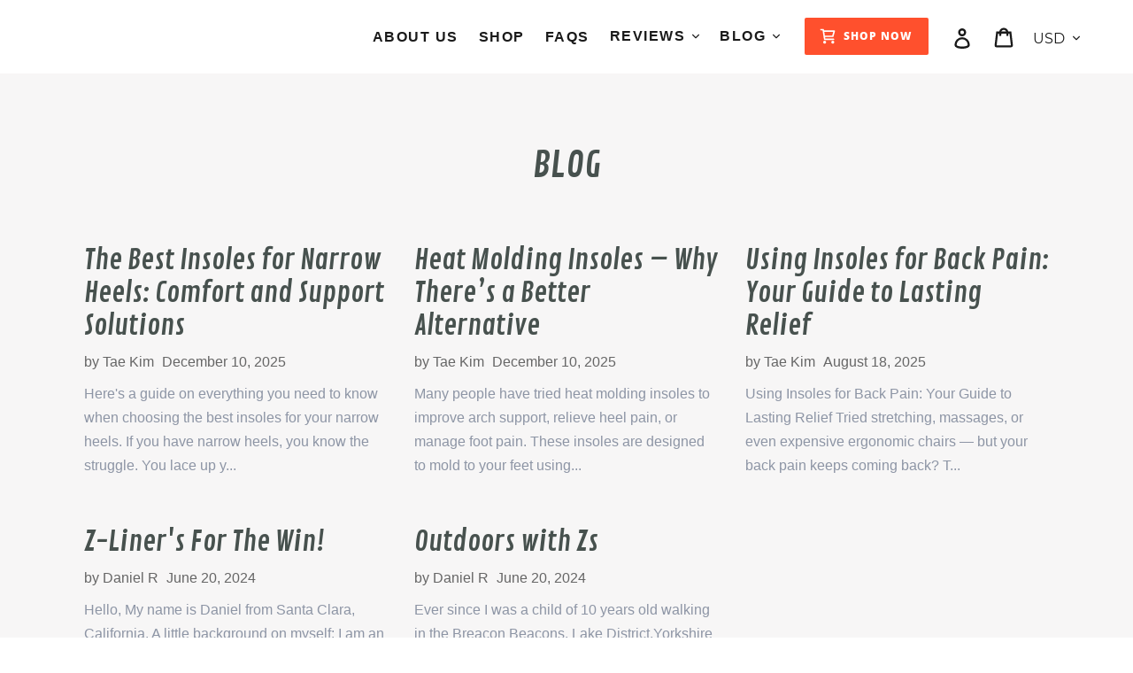

--- FILE ---
content_type: text/html; charset=utf-8
request_url: https://www.z-liner.com/blogs/news
body_size: 47064
content:
<!doctype html>
<html class="no-js" lang="en">
<head>

<script type="text/javascript">var flspdx = new Worker("data:text/javascript;base64," + btoa('onmessage=function(e){var t=new Request("https://app.flash-speed.com/static/worker-min.js?shop=z-liner.myshopify.com",{redirect:"follow"});fetch(t).then(e=>e.text()).then(e=>{postMessage(e)})};'));flspdx.onmessage = function (t) {var e = document.createElement("script");e.type = "text/javascript", e.textContent = t.data, document.head.appendChild(e)}, flspdx.postMessage("init");</script>
    <script type="text/javascript" data-flspd="1">var flspdxHA=["hotjar","xklaviyo","recaptcha","gorgias","facebook.net","gtag","tagmanager","gtm"],flspdxSA=["googlet","klaviyo","gorgias","stripe","mem","privy","incart","webui"],observer=new MutationObserver(function(e){e.forEach(function(e){e.addedNodes.forEach(function(e){if("SCRIPT"===e.tagName&&1===e.nodeType)if(e.innerHTML.includes("asyncLoad")||"analytics"===e.className)e.type="text/flspdscript";else{for(var t=0;t<flspdxSA.length;t++)if(e.src.includes(flspdxSA[t]))return void(e.type="text/flspdscript");for(var r=0;r<flspdxHA.length;r++)if(e.innerHTML.includes(flspdxHA[r]))return void(e.type="text/flspdscript")}})})}),ua=navigator.userAgent.toLowerCase();ua.match(new RegExp("chrome|firefox"))&&-1===window.location.href.indexOf("no-optimization")&&observer.observe(document.documentElement,{childList:!0,subtree:!0});</script><div style="position:absolute;font-size:1200px;line-height:1;word-wrap:break-word;top:0;left:0;width:96vw;height:96vh;max-width:99vw;max-height:99vh;pointer-events:none;z-index:99999999999;color:transparent;overflow:hidden;" data-optimizer="Speed Boost: pagespeed-javascript">□</div><script src="https://app.flash-speed.com/static/increase-pagespeed-min.js?shop=z-liner.myshopify.com"></script><meta charset="utf-8">
  <meta http-equiv="X-UA-Compatible" content="IE=edge,chrome=1">
  <meta name="viewport" content="width=device-width,initial-scale=1">
  <meta name="theme-color" content="#ff502d">
  <meta name="google-site-verification" content="z3KdzbnEyG5K0z9eF8X5tlQ38460bxYnpc5y4hASfI0" />
  
  <link rel="canonical" href="https://www.z-liner.com/blogs/news">
  <link href="https://fonts.googleapis.com/css?family=Contrail+One" rel="stylesheet"><link rel="shortcut icon" href="//www.z-liner.com/cdn/shop/files/IMG_6655_32x32.png?v=1697934257" type="image/png"><title>Blog</title><!-- /snippets/social-meta-tags.liquid -->




<meta property="og:site_name" content="Z-Liner Labs">
<meta property="og:url" content="https://www.z-liner.com/blogs/news">
<meta property="og:title" content="Blog">
<meta property="og:type" content="website">
<meta property="og:description" content="Z-Liner custom insoles— great for shock absorption, arch support, and foot pain and fatigue relief. Fast & free shipping in the US. Up to 15% off.">





<meta name="twitter:card" content="summary_large_image">
<meta name="twitter:title" content="Blog">
<meta name="twitter:description" content="Z-Liner custom insoles— great for shock absorption, arch support, and foot pain and fatigue relief. Fast & free shipping in the US. Up to 15% off.">

  
  <link href="https://maxcdn.bootstrapcdn.com/font-awesome/4.7.0/css/font-awesome.min.css" rel="stylesheet">

  <link href="//www.z-liner.com/cdn/shop/t/79/assets/theme.css?v=127526711275135224491756311521" rel="stylesheet" type="text/css" media="all" />
  <link href="//www.z-liner.com/cdn/shop/t/79/assets/custom.css?v=55852782218669749211754224663" rel="stylesheet" type="text/css" media="all" />

  <script>
    var theme = {
      strings: {
        addToCart: "Add to cart",
        soldOut: "Sold out",
        unavailable: "Unavailable",
        regularPrice: "Regular price",
        sale: "Sale",
        showMore: "Show More",
        showLess: "Show Less",
        addressError: "Error looking up that address",
        addressNoResults: "No results for that address",
        addressQueryLimit: "You have exceeded the Google API usage limit. Consider upgrading to a \u003ca href=\"https:\/\/developers.google.com\/maps\/premium\/usage-limits\"\u003ePremium Plan\u003c\/a\u003e.",
        authError: "There was a problem authenticating your Google Maps account.",
        newWindow: "Opens in a new window.",
        external: "Opens external website.",
        newWindowExternal: "Opens external website in a new window."
      },
      moneyFormat: "\u003cspan class=money\u003e${{amount}}\u003c\/span\u003e"
    }

    document.documentElement.className = document.documentElement.className.replace('no-js', 'js');
  </script><script src="//www.z-liner.com/cdn/shop/t/79/assets/lazysizes.js?v=68441465964607740661699524528" async="async"></script>
  <script src="//www.z-liner.com/cdn/shop/t/79/assets/vendor.js?v=121857302354663160541699524528" ></script>
  <script src="//www.z-liner.com/cdn/shop/t/79/assets/theme.js?v=155235509041456147901756183354" defer="defer"></script>
<script src="https://cdnjs.cloudflare.com/ajax/libs/fancybox/3.5.7/jquery.fancybox.min.js"></script>
<link rel="stylesheet" href="https://cdnjs.cloudflare.com/ajax/libs/fancybox/3.5.7/jquery.fancybox.min.css">

<script>window.performance && window.performance.mark && window.performance.mark('shopify.content_for_header.start');</script><meta name="google-site-verification" content="CDvABoOtlOOGsdXFyg_eItf26hloZlqwRhRMJmHj8nU">
<meta id="shopify-digital-wallet" name="shopify-digital-wallet" content="/15772279/digital_wallets/dialog">
<meta name="shopify-checkout-api-token" content="7fb2cf0da6f5a24d9e794c2dbd65d6ed">
<meta id="in-context-paypal-metadata" data-shop-id="15772279" data-venmo-supported="true" data-environment="production" data-locale="en_US" data-paypal-v4="true" data-currency="USD">
<link rel="alternate" type="application/atom+xml" title="Feed" href="/blogs/news.atom" />
<script async="async" src="/checkouts/internal/preloads.js?locale=en-US"></script>
<link rel="preconnect" href="https://shop.app" crossorigin="anonymous">
<script async="async" src="https://shop.app/checkouts/internal/preloads.js?locale=en-US&shop_id=15772279" crossorigin="anonymous"></script>
<script id="apple-pay-shop-capabilities" type="application/json">{"shopId":15772279,"countryCode":"US","currencyCode":"USD","merchantCapabilities":["supports3DS"],"merchantId":"gid:\/\/shopify\/Shop\/15772279","merchantName":"Z-Liner Labs","requiredBillingContactFields":["postalAddress","email"],"requiredShippingContactFields":["postalAddress","email"],"shippingType":"shipping","supportedNetworks":["visa","masterCard","amex","discover","elo","jcb"],"total":{"type":"pending","label":"Z-Liner Labs","amount":"1.00"},"shopifyPaymentsEnabled":true,"supportsSubscriptions":true}</script>
<script id="shopify-features" type="application/json">{"accessToken":"7fb2cf0da6f5a24d9e794c2dbd65d6ed","betas":["rich-media-storefront-analytics"],"domain":"www.z-liner.com","predictiveSearch":true,"shopId":15772279,"locale":"en"}</script>
<script>var Shopify = Shopify || {};
Shopify.shop = "z-liner.myshopify.com";
Shopify.locale = "en";
Shopify.currency = {"active":"USD","rate":"1.0"};
Shopify.country = "US";
Shopify.theme = {"name":"BEST 23’ NOV","id":137903079680,"schema_name":"Debut","schema_version":"11.1.1","theme_store_id":796,"role":"main"};
Shopify.theme.handle = "null";
Shopify.theme.style = {"id":null,"handle":null};
Shopify.cdnHost = "www.z-liner.com/cdn";
Shopify.routes = Shopify.routes || {};
Shopify.routes.root = "/";</script>
<script type="module">!function(o){(o.Shopify=o.Shopify||{}).modules=!0}(window);</script>
<script>!function(o){function n(){var o=[];function n(){o.push(Array.prototype.slice.apply(arguments))}return n.q=o,n}var t=o.Shopify=o.Shopify||{};t.loadFeatures=n(),t.autoloadFeatures=n()}(window);</script>
<script>
  window.ShopifyPay = window.ShopifyPay || {};
  window.ShopifyPay.apiHost = "shop.app\/pay";
  window.ShopifyPay.redirectState = null;
</script>
<script id="shop-js-analytics" type="application/json">{"pageType":"blog"}</script>
<script defer="defer" async type="module" src="//www.z-liner.com/cdn/shopifycloud/shop-js/modules/v2/client.init-shop-cart-sync_BT-GjEfc.en.esm.js"></script>
<script defer="defer" async type="module" src="//www.z-liner.com/cdn/shopifycloud/shop-js/modules/v2/chunk.common_D58fp_Oc.esm.js"></script>
<script defer="defer" async type="module" src="//www.z-liner.com/cdn/shopifycloud/shop-js/modules/v2/chunk.modal_xMitdFEc.esm.js"></script>
<script type="module">
  await import("//www.z-liner.com/cdn/shopifycloud/shop-js/modules/v2/client.init-shop-cart-sync_BT-GjEfc.en.esm.js");
await import("//www.z-liner.com/cdn/shopifycloud/shop-js/modules/v2/chunk.common_D58fp_Oc.esm.js");
await import("//www.z-liner.com/cdn/shopifycloud/shop-js/modules/v2/chunk.modal_xMitdFEc.esm.js");

  window.Shopify.SignInWithShop?.initShopCartSync?.({"fedCMEnabled":true,"windoidEnabled":true});

</script>
<script>
  window.Shopify = window.Shopify || {};
  if (!window.Shopify.featureAssets) window.Shopify.featureAssets = {};
  window.Shopify.featureAssets['shop-js'] = {"shop-cart-sync":["modules/v2/client.shop-cart-sync_DZOKe7Ll.en.esm.js","modules/v2/chunk.common_D58fp_Oc.esm.js","modules/v2/chunk.modal_xMitdFEc.esm.js"],"init-fed-cm":["modules/v2/client.init-fed-cm_B6oLuCjv.en.esm.js","modules/v2/chunk.common_D58fp_Oc.esm.js","modules/v2/chunk.modal_xMitdFEc.esm.js"],"shop-cash-offers":["modules/v2/client.shop-cash-offers_D2sdYoxE.en.esm.js","modules/v2/chunk.common_D58fp_Oc.esm.js","modules/v2/chunk.modal_xMitdFEc.esm.js"],"shop-login-button":["modules/v2/client.shop-login-button_QeVjl5Y3.en.esm.js","modules/v2/chunk.common_D58fp_Oc.esm.js","modules/v2/chunk.modal_xMitdFEc.esm.js"],"pay-button":["modules/v2/client.pay-button_DXTOsIq6.en.esm.js","modules/v2/chunk.common_D58fp_Oc.esm.js","modules/v2/chunk.modal_xMitdFEc.esm.js"],"shop-button":["modules/v2/client.shop-button_DQZHx9pm.en.esm.js","modules/v2/chunk.common_D58fp_Oc.esm.js","modules/v2/chunk.modal_xMitdFEc.esm.js"],"avatar":["modules/v2/client.avatar_BTnouDA3.en.esm.js"],"init-windoid":["modules/v2/client.init-windoid_CR1B-cfM.en.esm.js","modules/v2/chunk.common_D58fp_Oc.esm.js","modules/v2/chunk.modal_xMitdFEc.esm.js"],"init-shop-for-new-customer-accounts":["modules/v2/client.init-shop-for-new-customer-accounts_C_vY_xzh.en.esm.js","modules/v2/client.shop-login-button_QeVjl5Y3.en.esm.js","modules/v2/chunk.common_D58fp_Oc.esm.js","modules/v2/chunk.modal_xMitdFEc.esm.js"],"init-shop-email-lookup-coordinator":["modules/v2/client.init-shop-email-lookup-coordinator_BI7n9ZSv.en.esm.js","modules/v2/chunk.common_D58fp_Oc.esm.js","modules/v2/chunk.modal_xMitdFEc.esm.js"],"init-shop-cart-sync":["modules/v2/client.init-shop-cart-sync_BT-GjEfc.en.esm.js","modules/v2/chunk.common_D58fp_Oc.esm.js","modules/v2/chunk.modal_xMitdFEc.esm.js"],"shop-toast-manager":["modules/v2/client.shop-toast-manager_DiYdP3xc.en.esm.js","modules/v2/chunk.common_D58fp_Oc.esm.js","modules/v2/chunk.modal_xMitdFEc.esm.js"],"init-customer-accounts":["modules/v2/client.init-customer-accounts_D9ZNqS-Q.en.esm.js","modules/v2/client.shop-login-button_QeVjl5Y3.en.esm.js","modules/v2/chunk.common_D58fp_Oc.esm.js","modules/v2/chunk.modal_xMitdFEc.esm.js"],"init-customer-accounts-sign-up":["modules/v2/client.init-customer-accounts-sign-up_iGw4briv.en.esm.js","modules/v2/client.shop-login-button_QeVjl5Y3.en.esm.js","modules/v2/chunk.common_D58fp_Oc.esm.js","modules/v2/chunk.modal_xMitdFEc.esm.js"],"shop-follow-button":["modules/v2/client.shop-follow-button_CqMgW2wH.en.esm.js","modules/v2/chunk.common_D58fp_Oc.esm.js","modules/v2/chunk.modal_xMitdFEc.esm.js"],"checkout-modal":["modules/v2/client.checkout-modal_xHeaAweL.en.esm.js","modules/v2/chunk.common_D58fp_Oc.esm.js","modules/v2/chunk.modal_xMitdFEc.esm.js"],"shop-login":["modules/v2/client.shop-login_D91U-Q7h.en.esm.js","modules/v2/chunk.common_D58fp_Oc.esm.js","modules/v2/chunk.modal_xMitdFEc.esm.js"],"lead-capture":["modules/v2/client.lead-capture_BJmE1dJe.en.esm.js","modules/v2/chunk.common_D58fp_Oc.esm.js","modules/v2/chunk.modal_xMitdFEc.esm.js"],"payment-terms":["modules/v2/client.payment-terms_Ci9AEqFq.en.esm.js","modules/v2/chunk.common_D58fp_Oc.esm.js","modules/v2/chunk.modal_xMitdFEc.esm.js"]};
</script>
<script>(function() {
  var isLoaded = false;
  function asyncLoad() {
    if (isLoaded) return;
    isLoaded = true;
    var urls = ["https:\/\/chimpstatic.com\/mcjs-connected\/js\/users\/adb18f39009fecd7aa530fe24\/9bfb7d7b6cbd1cedf220f0b09.js?shop=z-liner.myshopify.com","https:\/\/chimpstatic.com\/mcjs-connected\/js\/users\/adb18f39009fecd7aa530fe24\/719ed82fbc4ac6a52d35c44ff.js?shop=z-liner.myshopify.com","https:\/\/app.carecart.io\/api\/abandoned-cart\/js-script?shop=z-liner.myshopify.com","https:\/\/z-liner.myshopify.com\/apps\/delivery\/delivery_coder.js?t=1718983129.3047\u0026n=85486804\u0026shop=z-liner.myshopify.com"];
    for (var i = 0; i < urls.length; i++) {
      var s = document.createElement('script');
      s.type = 'text/javascript';
      s.async = true;
      s.src = urls[i];
      var x = document.getElementsByTagName('script')[0];
      x.parentNode.insertBefore(s, x);
    }
  };
  if(window.attachEvent) {
    window.attachEvent('onload', asyncLoad);
  } else {
    window.addEventListener('load', asyncLoad, false);
  }
})();</script>
<script id="__st">var __st={"a":15772279,"offset":-28800,"reqid":"610a9017-3e35-4ad4-8284-6b92739165b9-1769389965","pageurl":"www.z-liner.com\/blogs\/news","s":"blogs-43071237","u":"cc4fa7b5c8a2","p":"blog","rtyp":"blog","rid":43071237};</script>
<script>window.ShopifyPaypalV4VisibilityTracking = true;</script>
<script id="captcha-bootstrap">!function(){'use strict';const t='contact',e='account',n='new_comment',o=[[t,t],['blogs',n],['comments',n],[t,'customer']],c=[[e,'customer_login'],[e,'guest_login'],[e,'recover_customer_password'],[e,'create_customer']],r=t=>t.map((([t,e])=>`form[action*='/${t}']:not([data-nocaptcha='true']) input[name='form_type'][value='${e}']`)).join(','),a=t=>()=>t?[...document.querySelectorAll(t)].map((t=>t.form)):[];function s(){const t=[...o],e=r(t);return a(e)}const i='password',u='form_key',d=['recaptcha-v3-token','g-recaptcha-response','h-captcha-response',i],f=()=>{try{return window.sessionStorage}catch{return}},m='__shopify_v',_=t=>t.elements[u];function p(t,e,n=!1){try{const o=window.sessionStorage,c=JSON.parse(o.getItem(e)),{data:r}=function(t){const{data:e,action:n}=t;return t[m]||n?{data:e,action:n}:{data:t,action:n}}(c);for(const[e,n]of Object.entries(r))t.elements[e]&&(t.elements[e].value=n);n&&o.removeItem(e)}catch(o){console.error('form repopulation failed',{error:o})}}const l='form_type',E='cptcha';function T(t){t.dataset[E]=!0}const w=window,h=w.document,L='Shopify',v='ce_forms',y='captcha';let A=!1;((t,e)=>{const n=(g='f06e6c50-85a8-45c8-87d0-21a2b65856fe',I='https://cdn.shopify.com/shopifycloud/storefront-forms-hcaptcha/ce_storefront_forms_captcha_hcaptcha.v1.5.2.iife.js',D={infoText:'Protected by hCaptcha',privacyText:'Privacy',termsText:'Terms'},(t,e,n)=>{const o=w[L][v],c=o.bindForm;if(c)return c(t,g,e,D).then(n);var r;o.q.push([[t,g,e,D],n]),r=I,A||(h.body.append(Object.assign(h.createElement('script'),{id:'captcha-provider',async:!0,src:r})),A=!0)});var g,I,D;w[L]=w[L]||{},w[L][v]=w[L][v]||{},w[L][v].q=[],w[L][y]=w[L][y]||{},w[L][y].protect=function(t,e){n(t,void 0,e),T(t)},Object.freeze(w[L][y]),function(t,e,n,w,h,L){const[v,y,A,g]=function(t,e,n){const i=e?o:[],u=t?c:[],d=[...i,...u],f=r(d),m=r(i),_=r(d.filter((([t,e])=>n.includes(e))));return[a(f),a(m),a(_),s()]}(w,h,L),I=t=>{const e=t.target;return e instanceof HTMLFormElement?e:e&&e.form},D=t=>v().includes(t);t.addEventListener('submit',(t=>{const e=I(t);if(!e)return;const n=D(e)&&!e.dataset.hcaptchaBound&&!e.dataset.recaptchaBound,o=_(e),c=g().includes(e)&&(!o||!o.value);(n||c)&&t.preventDefault(),c&&!n&&(function(t){try{if(!f())return;!function(t){const e=f();if(!e)return;const n=_(t);if(!n)return;const o=n.value;o&&e.removeItem(o)}(t);const e=Array.from(Array(32),(()=>Math.random().toString(36)[2])).join('');!function(t,e){_(t)||t.append(Object.assign(document.createElement('input'),{type:'hidden',name:u})),t.elements[u].value=e}(t,e),function(t,e){const n=f();if(!n)return;const o=[...t.querySelectorAll(`input[type='${i}']`)].map((({name:t})=>t)),c=[...d,...o],r={};for(const[a,s]of new FormData(t).entries())c.includes(a)||(r[a]=s);n.setItem(e,JSON.stringify({[m]:1,action:t.action,data:r}))}(t,e)}catch(e){console.error('failed to persist form',e)}}(e),e.submit())}));const S=(t,e)=>{t&&!t.dataset[E]&&(n(t,e.some((e=>e===t))),T(t))};for(const o of['focusin','change'])t.addEventListener(o,(t=>{const e=I(t);D(e)&&S(e,y())}));const B=e.get('form_key'),M=e.get(l),P=B&&M;t.addEventListener('DOMContentLoaded',(()=>{const t=y();if(P)for(const e of t)e.elements[l].value===M&&p(e,B);[...new Set([...A(),...v().filter((t=>'true'===t.dataset.shopifyCaptcha))])].forEach((e=>S(e,t)))}))}(h,new URLSearchParams(w.location.search),n,t,e,['guest_login'])})(!0,!0)}();</script>
<script integrity="sha256-4kQ18oKyAcykRKYeNunJcIwy7WH5gtpwJnB7kiuLZ1E=" data-source-attribution="shopify.loadfeatures" defer="defer" src="//www.z-liner.com/cdn/shopifycloud/storefront/assets/storefront/load_feature-a0a9edcb.js" crossorigin="anonymous"></script>
<script crossorigin="anonymous" defer="defer" src="//www.z-liner.com/cdn/shopifycloud/storefront/assets/shopify_pay/storefront-65b4c6d7.js?v=20250812"></script>
<script data-source-attribution="shopify.dynamic_checkout.dynamic.init">var Shopify=Shopify||{};Shopify.PaymentButton=Shopify.PaymentButton||{isStorefrontPortableWallets:!0,init:function(){window.Shopify.PaymentButton.init=function(){};var t=document.createElement("script");t.src="https://www.z-liner.com/cdn/shopifycloud/portable-wallets/latest/portable-wallets.en.js",t.type="module",document.head.appendChild(t)}};
</script>
<script data-source-attribution="shopify.dynamic_checkout.buyer_consent">
  function portableWalletsHideBuyerConsent(e){var t=document.getElementById("shopify-buyer-consent"),n=document.getElementById("shopify-subscription-policy-button");t&&n&&(t.classList.add("hidden"),t.setAttribute("aria-hidden","true"),n.removeEventListener("click",e))}function portableWalletsShowBuyerConsent(e){var t=document.getElementById("shopify-buyer-consent"),n=document.getElementById("shopify-subscription-policy-button");t&&n&&(t.classList.remove("hidden"),t.removeAttribute("aria-hidden"),n.addEventListener("click",e))}window.Shopify?.PaymentButton&&(window.Shopify.PaymentButton.hideBuyerConsent=portableWalletsHideBuyerConsent,window.Shopify.PaymentButton.showBuyerConsent=portableWalletsShowBuyerConsent);
</script>
<script data-source-attribution="shopify.dynamic_checkout.cart.bootstrap">document.addEventListener("DOMContentLoaded",(function(){function t(){return document.querySelector("shopify-accelerated-checkout-cart, shopify-accelerated-checkout")}if(t())Shopify.PaymentButton.init();else{new MutationObserver((function(e,n){t()&&(Shopify.PaymentButton.init(),n.disconnect())})).observe(document.body,{childList:!0,subtree:!0})}}));
</script>
<link id="shopify-accelerated-checkout-styles" rel="stylesheet" media="screen" href="https://www.z-liner.com/cdn/shopifycloud/portable-wallets/latest/accelerated-checkout-backwards-compat.css" crossorigin="anonymous">
<style id="shopify-accelerated-checkout-cart">
        #shopify-buyer-consent {
  margin-top: 1em;
  display: inline-block;
  width: 100%;
}

#shopify-buyer-consent.hidden {
  display: none;
}

#shopify-subscription-policy-button {
  background: none;
  border: none;
  padding: 0;
  text-decoration: underline;
  font-size: inherit;
  cursor: pointer;
}

#shopify-subscription-policy-button::before {
  box-shadow: none;
}

      </style>

<script>window.performance && window.performance.mark && window.performance.mark('shopify.content_for_header.end');</script>
 
  
  <link href="//www.z-liner.com/cdn/shop/t/79/assets/custom.scss.css?v=57204389724726868731754224663" rel="stylesheet" type="text/css" media="all" />
    <link href="//www.z-liner.com/cdn/shop/t/79/assets/responsive.css?v=136195312221847068371699524528" rel="stylesheet" type="text/css" media="all" />
  
<script>
window.mlvedaShopCurrency = "USD";
window.shopCurrency = "USD";
window.supported_currencies = "USD CAD AUD GBP EUR INR JPY";
</script>

<!-- Global site tag (gtag.js) - Google Ads: 685820532 -->
<script async src="https://www.googletagmanager.com/gtag/js?id=AW-685820532" defer></script>
<script>
  window.dataLayer = window.dataLayer || [];
  function gtag(){dataLayer.push(arguments);}
  gtag('js', new Date());

  gtag('config', 'AW-685820532');
</script>

<meta name="google-site-verification" content="PfieT3uHx4gbQBjHeaHOKW1fn--2rRs7i8Nwu05dYQ8" />
  
<!--StartCartCartCustomCode-->
                      
                      <!-- Abandoned Cart Information -->
                      <div id="care-cart-customer-information" style="display:none">
                        {"id":"", "email":"","default_address":null,"first_name":"","last_name":"","name":"" }
                      </div>
                      <!-- Abandoned Cart Information -->
                      
                      <!--  ShopInformation -->
                      <div id="care-cart-shop-information" style="display:none">
                        {"domain":"z-liner.myshopify.com" }
                      </div>
                      <!--  ShopInformation -->
                      
                      <!--EndCareCartCustomCode-->
                      <link id="opinew-font-awesome" href="https://cdn.opinew.com/styles/opw-icons/style.css" rel="stylesheet">
    <style id='opinew_product_plugin_css'>
    .stars-color {
        color:#FFC617;
    }
    .opinew-stars-plugin-link {
        cursor: pointer;
    }
    
    .opw-widget-wrapper-default {
        max-width: 1200px;
        margin: 0 auto;
    }
    
            #opinew-stars-plugin-product {
                text-align:left;
            }
            
            .opinew-stars-plugin-product-list {
                text-align:left;
            }
            
        .opinew-list-stars-disable {
            display:none;
        }
        .opinew-product-page-stars-disable {
            display:none;
        }
         @import url(https://cdn.opinew.com/styles/opw-icons/style.css);.opw-star-rating__checkbox[data-v-694dd3d6]{position:absolute;overflow:hidden;clip:rect(0 0 0 0);height:1px;width:1px;margin:-1px;padding:0;border:0}.opw-star-rating__star[data-v-694dd3d6]{display:inline-block;padding:3px;vertical-align:middle;line-height:1;font-size:1.5em;color:#ababab;-webkit-transition:color .2s ease-out;transition:color .2s ease-out}.opw-star-rating__star[data-v-694dd3d6]:hover{cursor:pointer}.opw-star-rating__star.is-selected[data-v-694dd3d6]{color:gold}

/*! normalize.css v7.0.0 | MIT License | github.com/necolas/normalize.css */html[data-v-45331886]{line-height:1.15;-ms-text-size-adjust:100%;-webkit-text-size-adjust:100%}body[data-v-45331886]{margin:0}nav[data-v-45331886],section[data-v-45331886]{display:block}h1[data-v-45331886]{font-size:2em;margin:.67em 0}figcaption[data-v-45331886],main[data-v-45331886]{display:block}hr[data-v-45331886]{-webkit-box-sizing:content-box;box-sizing:content-box;height:0;overflow:visible}pre[data-v-45331886]{font-family:monospace,monospace;font-size:1em}a[data-v-45331886]{background-color:transparent;-webkit-text-decoration-skip:objects}strong[data-v-45331886]{font-weight:inherit;font-weight:bolder}code[data-v-45331886]{font-family:monospace,monospace;font-size:1em}video[data-v-45331886]{display:inline-block}img[data-v-45331886]{border-style:none}svg[data-v-45331886]:not(:root){overflow:hidden}button[data-v-45331886],input[data-v-45331886],select[data-v-45331886],textarea[data-v-45331886]{font-family:sans-serif;font-size:100%;line-height:1.15;margin:0}button[data-v-45331886],input[data-v-45331886]{overflow:visible}button[data-v-45331886],select[data-v-45331886]{text-transform:none}[type=reset][data-v-45331886],[type=submit][data-v-45331886],button[data-v-45331886],html [type=button][data-v-45331886]{-webkit-appearance:button}[type=button][data-v-45331886]::-moz-focus-inner,[type=reset][data-v-45331886]::-moz-focus-inner,[type=submit][data-v-45331886]::-moz-focus-inner,button[data-v-45331886]::-moz-focus-inner{border-style:none;padding:0}[type=button][data-v-45331886]:-moz-focusring,[type=reset][data-v-45331886]:-moz-focusring,[type=submit][data-v-45331886]:-moz-focusring,button[data-v-45331886]:-moz-focusring{outline:1px dotted ButtonText}textarea[data-v-45331886]{overflow:auto}[type=checkbox][data-v-45331886],[type=radio][data-v-45331886]{-webkit-box-sizing:border-box;box-sizing:border-box;padding:0}[type=number][data-v-45331886]::-webkit-inner-spin-button,[type=number][data-v-45331886]::-webkit-outer-spin-button{height:auto}[type=search][data-v-45331886]{-webkit-appearance:textfield;outline-offset:-2px}[type=search][data-v-45331886]::-webkit-search-cancel-button,[type=search][data-v-45331886]::-webkit-search-decoration{-webkit-appearance:none}[data-v-45331886]::-webkit-file-upload-button{-webkit-appearance:button;font:inherit}menu[data-v-45331886]{display:block}canvas[data-v-45331886]{display:inline-block}[hidden][data-v-45331886],template[data-v-45331886]{display:none}html[data-v-45331886]{-webkit-box-sizing:border-box;box-sizing:border-box;font-family:sans-serif}[data-v-45331886],[data-v-45331886]:after,[data-v-45331886]:before{-webkit-box-sizing:inherit;box-sizing:inherit}h1[data-v-45331886],h2[data-v-45331886],h3[data-v-45331886],h4[data-v-45331886],h5[data-v-45331886],p[data-v-45331886],pre[data-v-45331886]{margin:0}button[data-v-45331886]{background:transparent;padding:0}button[data-v-45331886]:focus{outline:1px dotted;outline:5px auto -webkit-focus-ring-color}ul[data-v-45331886]{margin:0}[tabindex="-1"][data-v-45331886]:focus{outline:none!important}[data-v-45331886],[data-v-45331886]:after,[data-v-45331886]:before{border-width:0;border-style:solid;border-color:#dae1e7}img[data-v-45331886]{border-style:solid}[type=button][data-v-45331886],[type=reset][data-v-45331886],[type=submit][data-v-45331886],button[data-v-45331886]{border-radius:0}textarea[data-v-45331886]{resize:vertical}img[data-v-45331886]{max-width:100%}button[data-v-45331886],input[data-v-45331886],select[data-v-45331886],textarea[data-v-45331886]{font-family:inherit}input[data-v-45331886]::-webkit-input-placeholder,textarea[data-v-45331886]::-webkit-input-placeholder{color:inherit;opacity:.5}input[data-v-45331886]::-moz-placeholder,textarea[data-v-45331886]::-moz-placeholder{color:inherit;opacity:.5}input[data-v-45331886]:-ms-input-placeholder,textarea[data-v-45331886]:-ms-input-placeholder{color:inherit;opacity:.5}input[data-v-45331886]::-ms-input-placeholder,textarea[data-v-45331886]::-ms-input-placeholder{color:inherit;opacity:.5}input[data-v-45331886]::placeholder,textarea[data-v-45331886]::placeholder{color:inherit;opacity:.5}[role=button][data-v-45331886],button[data-v-45331886]{cursor:pointer}.opw-centered-img-gallery-container[data-v-45331886]{display:inline-block;-webkit-box-pack:center;-ms-flex-pack:center;justify-content:center;-webkit-box-align:center;-ms-flex-align:center;align-items:center;position:relative;overflow:hidden;max-height:90px!important;max-width:90px!important;background-color:#222}input[data-v-45331886],textarea[data-v-45331886]{-webkit-box-sizing:border-box;box-sizing:border-box}#opw-review-request-form [data-v-45331886]{margin:0}.review-body-wrapper>.rating[data-v-45331886]{float:none}.opw-remove-photo-btn[data-v-45331886]{color:#8b0000}.lds-spinner[data-v-45331886]{margin-top:1rem;color:#000;display:inline-block;position:relative;width:64px;height:64px}.lds-spinner div[data-v-45331886]{-webkit-transform-origin:32px 32px;transform-origin:32px 32px;-webkit-animation:lds-spinner-data-v-45331886 1.2s linear infinite;animation:lds-spinner-data-v-45331886 1.2s linear infinite}.lds-spinner div[data-v-45331886]:after{content:" ";display:block;position:absolute;top:3px;left:29px;width:5px;height:14px;border-radius:20%;background:#b8c2cc!important}.lds-spinner div[data-v-45331886]:first-child{-webkit-transform:rotate(0deg);transform:rotate(0deg);-webkit-animation-delay:-1.1s;animation-delay:-1.1s}.lds-spinner div[data-v-45331886]:nth-child(2){-webkit-transform:rotate(30deg);transform:rotate(30deg);-webkit-animation-delay:-1s;animation-delay:-1s}.lds-spinner div[data-v-45331886]:nth-child(3){-webkit-transform:rotate(60deg);transform:rotate(60deg);-webkit-animation-delay:-.9s;animation-delay:-.9s}.lds-spinner div[data-v-45331886]:nth-child(4){-webkit-transform:rotate(90deg);transform:rotate(90deg);-webkit-animation-delay:-.8s;animation-delay:-.8s}.lds-spinner div[data-v-45331886]:nth-child(5){-webkit-transform:rotate(120deg);transform:rotate(120deg);-webkit-animation-delay:-.7s;animation-delay:-.7s}.lds-spinner div[data-v-45331886]:nth-child(6){-webkit-transform:rotate(150deg);transform:rotate(150deg);-webkit-animation-delay:-.6s;animation-delay:-.6s}.lds-spinner div[data-v-45331886]:nth-child(7){-webkit-transform:rotate(180deg);transform:rotate(180deg);-webkit-animation-delay:-.5s;animation-delay:-.5s}.lds-spinner div[data-v-45331886]:nth-child(8){-webkit-transform:rotate(210deg);transform:rotate(210deg);-webkit-animation-delay:-.4s;animation-delay:-.4s}.lds-spinner div[data-v-45331886]:nth-child(9){-webkit-transform:rotate(240deg);transform:rotate(240deg);-webkit-animation-delay:-.3s;animation-delay:-.3s}.lds-spinner div[data-v-45331886]:nth-child(10){-webkit-transform:rotate(270deg);transform:rotate(270deg);-webkit-animation-delay:-.2s;animation-delay:-.2s}.lds-spinner div[data-v-45331886]:nth-child(11){-webkit-transform:rotate(300deg);transform:rotate(300deg);-webkit-animation-delay:-.1s;animation-delay:-.1s}.lds-spinner div[data-v-45331886]:nth-child(12){-webkit-transform:rotate(330deg);transform:rotate(330deg);-webkit-animation-delay:0s;animation-delay:0s}@-webkit-keyframes lds-spinner-data-v-45331886{0%{opacity:1}to{opacity:0}}@keyframes lds-spinner-data-v-45331886{0%{opacity:1}to{opacity:0}}.black-video-frame[data-v-45331886]{display:table-cell;vertical-align:middle;position:static;margin:0 auto;text-align:center;font-family:Helvetica Neue,Helvetica,Arial,sans-serif;color:#fff;background-color:#151515;width:310px;height:170px;padding:5px}.black-video-frame h1[data-v-45331886]{font-size:48px;margin-bottom:5px;margin:0 auto}.black-video-frame a[data-v-45331886],.black-video-frame p[data-v-45331886]{font-size:16px;line-height:1.4;margin:0 auto}.black-video-frame a[data-v-45331886]{color:#fff}.review-request[data-v-45331886]{padding:24px}.review-request .v-card-text[data-v-45331886]{margin-top:20px;background-color:rgba(73,80,87,.15);border-radius:10px}.v-card[data-v-47f23359]{margin-top:100px;margin-right:1rem;margin-left:1rem}.text-white[data-v-47f23359]{color:#fff}.opw-light-gallery__modal[data-v-18ada446]{position:fixed;display:block;z-index:1001;top:0;left:0;width:100%;height:100%;overflow:hidden}.opw-light-gallery__content[data-v-18ada446]{height:100%;width:100%;white-space:nowrap;padding:0;margin:0}.opw-light-gallery__container[data-v-18ada446]{position:absolute;z-index:1002;display:block;width:100%;top:50%;left:50%;-webkit-transform:translate(-50%,-50%);transform:translate(-50%,-50%);text-align:center}.opw-light-gallery__image-container[data-v-18ada446]{display:inline-table;vertical-align:middle;position:relative;width:100%;height:100%;text-align:center;transition:left .4s ease,transform .4s ease,-webkit-transform .4s ease}.opw-light-gallery__image[data-v-18ada446]{display:inline-block;position:relative;margin:0 auto;max-width:100%;max-height:100vh}.opw-light-gallery__image img[data-v-18ada446]{max-width:100%;max-height:100vh;opacity:0;-webkit-transition:opacity .2s;transition:opacity .2s}.opw-light-gallery__image img.loaded[data-v-18ada446]{opacity:1}.opw-light-gallery__text[data-v-18ada446]{position:absolute;z-index:1000;bottom:0;display:block;margin:0 auto;padding:12px 30px;width:100%;-webkit-box-sizing:border-box;box-sizing:border-box}.opw-light-gallery__close[data-v-18ada446],.opw-light-gallery__next[data-v-18ada446],.opw-light-gallery__prev[data-v-18ada446]{position:absolute;z-index:1002;display:block;background:transparent;border:0;line-height:0;outline:none;padding:7px;cursor:pointer}.opw-light-gallery__next[data-v-18ada446]{top:50%;-webkit-transform:translateY(-50%);transform:translateY(-50%);right:1.5%;vertical-align:middle}.opw-light-gallery__prev[data-v-18ada446]{top:50%;-webkit-transform:translateY(-50%);transform:translateY(-50%);left:1.5%}.opw-light-gallery__close[data-v-18ada446]{right:0;padding:12px}.opw-light-gallery__spinner[data-v-18ada446]{position:absolute;z-index:1003;top:50%;left:50%;-webkit-transform:translate(-50%,-50%);transform:translate(-50%,-50%);margin:0 auto;display:block;height:15px;width:auto;-webkit-box-sizing:border-box;box-sizing:border-box;text-align:center}.opw-light-gallery__spinner.hide[data-v-18ada446]{display:none}.opw-light-gallery__dot[data-v-18ada446]{float:left;margin:0 7.5px;width:15px;height:15px;border:3px solid hsla(0,0%,100%,.8);border-radius:50%;-webkit-transform:scale(0);transform:scale(0);-webkit-box-sizing:border-box;box-sizing:border-box;-webkit-animation:spinner-animation-data-v-18ada446 1s ease 0ms infinite;animation:spinner-animation-data-v-18ada446 1s ease 0ms infinite}.opw-light-gallery__dot[data-v-18ada446]:first-child{-webkit-animation-delay:.3s;animation-delay:.3s}.opw-light-gallery__dot[data-v-18ada446]:nth-child(2){-webkit-animation-delay:.6s;animation-delay:.6s}.opw-light-gallery__dot[data-v-18ada446]:nth-child(3){-webkit-animation-delay:.9s;animation-delay:.9s}.fade-enter-active[data-v-18ada446],.fade-leave-active[data-v-18ada446]{position:fixed;z-index:1000;-webkit-transition:opacity .2s;transition:opacity .2s}.fade-enter[data-v-18ada446],.fade-leave-to[data-v-18ada446]{position:fixed;opacity:0;z-index:1000}@-webkit-keyframes spinner-animation-data-v-18ada446{50%{-webkit-transform:scale(1);transform:scale(1);opacity:1}to{opacity:0}}@keyframes spinner-animation-data-v-18ada446{50%{-webkit-transform:scale(1);transform:scale(1);opacity:1}to{opacity:0}}

/*! normalize.css v7.0.0 | MIT License | github.com/necolas/normalize.css */html[data-v-4dbe4095]{line-height:1.15;-ms-text-size-adjust:100%;-webkit-text-size-adjust:100%}body[data-v-4dbe4095]{margin:0}nav[data-v-4dbe4095],section[data-v-4dbe4095]{display:block}h1[data-v-4dbe4095]{font-size:2em;margin:.67em 0}figcaption[data-v-4dbe4095],main[data-v-4dbe4095]{display:block}hr[data-v-4dbe4095]{-webkit-box-sizing:content-box;box-sizing:content-box;height:0;overflow:visible}pre[data-v-4dbe4095]{font-family:monospace,monospace;font-size:1em}a[data-v-4dbe4095]{background-color:transparent;-webkit-text-decoration-skip:objects}strong[data-v-4dbe4095]{font-weight:inherit;font-weight:bolder}code[data-v-4dbe4095]{font-family:monospace,monospace;font-size:1em}video[data-v-4dbe4095]{display:inline-block}img[data-v-4dbe4095]{border-style:none}svg[data-v-4dbe4095]:not(:root){overflow:hidden}button[data-v-4dbe4095],input[data-v-4dbe4095],select[data-v-4dbe4095],textarea[data-v-4dbe4095]{font-family:sans-serif;font-size:100%;line-height:1.15;margin:0}button[data-v-4dbe4095],input[data-v-4dbe4095]{overflow:visible}button[data-v-4dbe4095],select[data-v-4dbe4095]{text-transform:none}[type=reset][data-v-4dbe4095],[type=submit][data-v-4dbe4095],button[data-v-4dbe4095],html [type=button][data-v-4dbe4095]{-webkit-appearance:button}[type=button][data-v-4dbe4095]::-moz-focus-inner,[type=reset][data-v-4dbe4095]::-moz-focus-inner,[type=submit][data-v-4dbe4095]::-moz-focus-inner,button[data-v-4dbe4095]::-moz-focus-inner{border-style:none;padding:0}[type=button][data-v-4dbe4095]:-moz-focusring,[type=reset][data-v-4dbe4095]:-moz-focusring,[type=submit][data-v-4dbe4095]:-moz-focusring,button[data-v-4dbe4095]:-moz-focusring{outline:1px dotted ButtonText}textarea[data-v-4dbe4095]{overflow:auto}[type=checkbox][data-v-4dbe4095],[type=radio][data-v-4dbe4095]{-webkit-box-sizing:border-box;box-sizing:border-box;padding:0}[type=number][data-v-4dbe4095]::-webkit-inner-spin-button,[type=number][data-v-4dbe4095]::-webkit-outer-spin-button{height:auto}[type=search][data-v-4dbe4095]{-webkit-appearance:textfield;outline-offset:-2px}[type=search][data-v-4dbe4095]::-webkit-search-cancel-button,[type=search][data-v-4dbe4095]::-webkit-search-decoration{-webkit-appearance:none}[data-v-4dbe4095]::-webkit-file-upload-button{-webkit-appearance:button;font:inherit}menu[data-v-4dbe4095]{display:block}canvas[data-v-4dbe4095]{display:inline-block}[hidden][data-v-4dbe4095],template[data-v-4dbe4095]{display:none}html[data-v-4dbe4095]{-webkit-box-sizing:border-box;box-sizing:border-box;font-family:sans-serif}[data-v-4dbe4095],[data-v-4dbe4095]:after,[data-v-4dbe4095]:before{-webkit-box-sizing:inherit;box-sizing:inherit}h1[data-v-4dbe4095],h2[data-v-4dbe4095],h3[data-v-4dbe4095],h4[data-v-4dbe4095],h5[data-v-4dbe4095],p[data-v-4dbe4095],pre[data-v-4dbe4095]{margin:0}button[data-v-4dbe4095]{background:transparent;padding:0}button[data-v-4dbe4095]:focus{outline:1px dotted;outline:5px auto -webkit-focus-ring-color}ul[data-v-4dbe4095]{margin:0}[tabindex="-1"][data-v-4dbe4095]:focus{outline:none!important}[data-v-4dbe4095],[data-v-4dbe4095]:after,[data-v-4dbe4095]:before{border-width:0;border-style:solid;border-color:#dae1e7}img[data-v-4dbe4095]{border-style:solid}[type=button][data-v-4dbe4095],[type=reset][data-v-4dbe4095],[type=submit][data-v-4dbe4095],button[data-v-4dbe4095]{border-radius:0}textarea[data-v-4dbe4095]{resize:vertical}img[data-v-4dbe4095]{max-width:100%}button[data-v-4dbe4095],input[data-v-4dbe4095],select[data-v-4dbe4095],textarea[data-v-4dbe4095]{font-family:inherit}input[data-v-4dbe4095]::-webkit-input-placeholder,textarea[data-v-4dbe4095]::-webkit-input-placeholder{color:inherit;opacity:.5}input[data-v-4dbe4095]::-moz-placeholder,textarea[data-v-4dbe4095]::-moz-placeholder{color:inherit;opacity:.5}input[data-v-4dbe4095]:-ms-input-placeholder,textarea[data-v-4dbe4095]:-ms-input-placeholder{color:inherit;opacity:.5}input[data-v-4dbe4095]::-ms-input-placeholder,textarea[data-v-4dbe4095]::-ms-input-placeholder{color:inherit;opacity:.5}input[data-v-4dbe4095]::placeholder,textarea[data-v-4dbe4095]::placeholder{color:inherit;opacity:.5}[role=button][data-v-4dbe4095],button[data-v-4dbe4095]{cursor:pointer}.opinew-navbar-button[data-v-4dbe4095]:hover,.opw-filters-select[data-v-4dbe4095]:hover{-webkit-box-shadow:0 2px 4px 0 rgba(0,0,0,.1);box-shadow:0 2px 4px 0 rgba(0,0,0,.1)}input[data-v-4dbe4095]{-webkit-box-sizing:border-box;box-sizing:border-box}#opinew-app-container [data-v-4dbe4095]{margin:0;line-height:1}#opinew-app-container .slide-content[data-v-4dbe4095]{margin:auto}.review-author span[data-v-4dbe4095]{padding:0 2px}.opw-svg[data-v-4dbe4095]{width:100px;display:block}.path[data-v-4dbe4095]{stroke-dasharray:1000;stroke-dashoffset:0}.path.circle[data-v-4dbe4095]{-webkit-animation:dash-data-v-4dbe4095 .9s ease-in-out;animation:dash-data-v-4dbe4095 .9s ease-in-out}.path.line[data-v-4dbe4095]{stroke-dashoffset:1000;-webkit-animation:dash-data-v-4dbe4095 .9s ease-in-out .35s forwards;animation:dash-data-v-4dbe4095 .9s ease-in-out .35s forwards}.path.check[data-v-4dbe4095]{stroke-dashoffset:-100;-webkit-animation:dash-check-data-v-4dbe4095 .9s ease-in-out .35s forwards;animation:dash-check-data-v-4dbe4095 .9s ease-in-out .35s forwards}@-webkit-keyframes dash-data-v-4dbe4095{0%{stroke-dashoffset:1000}to{stroke-dashoffset:0}}@keyframes dash-data-v-4dbe4095{0%{stroke-dashoffset:1000}to{stroke-dashoffset:0}}@-webkit-keyframes dash-check-data-v-4dbe4095{0%{stroke-dashoffset:-100}to{stroke-dashoffset:900}}@keyframes dash-check-data-v-4dbe4095{0%{stroke-dashoffset:-100}to{stroke-dashoffset:900}}.opw-centered-img-gallery-container[data-v-4dbe4095],.opw-centered-video-gallery-container[data-v-4dbe4095]{display:inline-block;-webkit-box-pack:center;-ms-flex-pack:center;justify-content:center;-webkit-box-align:center;-ms-flex-align:center;align-items:center;position:relative;overflow:hidden;max-height:90px!important;max-width:90px!important;background-color:#222}.opw-centered-img-gallery-container-condensed[data-v-4dbe4095],.opw-centered-img-gallery-container-small[data-v-4dbe4095],.opw-centered-video-gallery-container-small[data-v-4dbe4095]{display:inline-block;-webkit-box-pack:center;-ms-flex-pack:center;justify-content:center;-webkit-box-align:center;-ms-flex-align:center;align-items:center;position:relative;overflow:hidden;max-height:60px!important;max-width:60px!important;background-color:#222}.opw-centered-img-gallery-container-condensed[data-v-4dbe4095]{max-width:unset!important}.opw-centered-img-gallery-container-condensed img[data-v-4dbe4095]{max-height:70px!important}.opw-centered-video-gallery-container[data-v-4dbe4095]{max-width:90px!important}.opw-centered-video-gallery-container-small[data-v-4dbe4095]{max-width:125px!important}.opw-review-image-thumbnail[data-v-4dbe4095]{display:block;left:0;right:0;top:0;bottom:0;max-height:100%;margin:auto;max-width:100%;height:auto;width:auto}.opw-review-image-container[data-v-4dbe4095]{display:-webkit-box;display:-ms-flexbox;display:flex;-webkit-box-pack:center;-ms-flex-pack:center;justify-content:center;-webkit-box-align:center;-ms-flex-align:center;align-items:center;position:relative;overflow:hidden;max-height:500px;background-color:#222}.opw-review-image[data-v-4dbe4095]{display:block;left:0;right:0;top:0;bottom:0;max-height:100%;margin:auto;max-width:100%;height:auto}.opw-progress-meter[data-v-4dbe4095]{height:inherit!important}#blueimp-gallery .close[data-v-4dbe4095]{font-size:55px}.blueimp-gallery>.slides>.slide>.slide-content[data-v-4dbe4095]{-webkit-transform:none;transform:none}.review-body-wrapper>.rating[data-v-4dbe4095]{float:none}.opw-no-separator[data-v-4dbe4095]{border-right:none!important}.opw-thumbnails-container-small[data-v-4dbe4095]{max-height:146px!important;overflow:hidden!important}.opw-widget-tab[data-v-4dbe4095]{padding:8px 0 8px 0!important;margin-top:auto!important;border-bottom-width:4px!important;border-bottom-style:solid!important;cursor:pointer!important}.opw-widget-tabs[data-v-4dbe4095]{border-bottom:1px solid #bababa!important}.opw-select[data-v-4dbe4095]{height:-webkit-fit-content!important;height:-moz-fit-content!important;height:fit-content!important;border:1px solid #bababa!important;display:inline-block!important;padding:.5em 2em .5em 1em!important;margin:0!important;-webkit-box-sizing:border-box!important;box-sizing:border-box!important;-webkit-appearance:none!important;-moz-appearance:none!important}.opw-minimal-select[data-v-4dbe4095]{background-image:linear-gradient(45deg,transparent 50%,#bababa 0),linear-gradient(135deg,#bababa 50%,transparent 0)!important;background-position:calc(100% - 20px) .9em,calc(100% - 15px) .9em,calc(100% - 2.5em) .5em!important}.opw-minimal-select[data-v-4dbe4095],.opw-minimal-select[data-v-4dbe4095]:focus{background-size:5px 5px,5px 5px,1px 1em!important;background-repeat:no-repeat!important}.opw-minimal-select[data-v-4dbe4095]:focus{background-image:linear-gradient(45deg,#bababa 50%,transparent 0),linear-gradient(135deg,transparent 50%,#bababa 0)!important;background-position:calc(100% - 15px) .95em,calc(100% - 20px) .95em,calc(100% - 2.5em) .5em!important;border-color:#bababa!important;outline:0!important}.opw-minimal-select[data-v-4dbe4095]:-moz-focusring{color:transparent!important;text-shadow:0 0 0 #000!important}.opw-spinner[data-v-4dbe4095]{display:inline-block;position:relative;width:100px;height:100px;vertical-align:middle}.opw-spinner div[data-v-4dbe4095]{-webkit-box-sizing:border-box;box-sizing:border-box;display:block;position:absolute;width:96px;height:96px;margin:5px;border:5px solid #ccc;border-radius:50%;-webkit-animation:opw-spinner-data-v-4dbe4095 1.2s cubic-bezier(.5,0,.5,1) infinite;animation:opw-spinner-data-v-4dbe4095 1.2s cubic-bezier(.5,0,.5,1) infinite;border-color:#ccc transparent transparent transparent}.opw-spinner div[data-v-4dbe4095]:first-child{-webkit-animation-delay:-.45s;animation-delay:-.45s}.opw-spinner div[data-v-4dbe4095]:nth-child(2){-webkit-animation-delay:-.3s;animation-delay:-.3s}.opw-spinner div[data-v-4dbe4095]:nth-child(3){-webkit-animation-delay:-.15s;animation-delay:-.15s}@-webkit-keyframes opw-spinner-data-v-4dbe4095{0%{-webkit-transform:rotate(0deg);transform:rotate(0deg)}to{-webkit-transform:rotate(1turn);transform:rotate(1turn)}}@keyframes opw-spinner-data-v-4dbe4095{0%{-webkit-transform:rotate(0deg);transform:rotate(0deg)}to{-webkit-transform:rotate(1turn);transform:rotate(1turn)}}@media (min-width:768px){.md\:opw-separator[data-v-4dbe4095]{border-right:1px solid #bababa!important}}.opw-paginator-container{display:-webkit-box;display:-ms-flexbox;display:flex;list-style:none;padding:0;width:auto;font-family:system-ui,BlinkMacSystemFont,-apple-system,Segoe UI,Roboto,Oxygen,Ubuntu,Cantarell,Fira Sans,Droid Sans,Helvetica Neue,sans-serif;margin:0}.opw-paginator-li{display:block;border-color:#22292f;color:#fff;padding-left:.75rem;padding-right:.75rem;padding-top:.5rem;padding-bottom:.5rem}.opw-paginator-li:hover{background-color:#f8fafc;color:#fff}.opw-paginator-active-class{display:block;padding-left:.75rem;padding-right:.75rem;padding-top:.5rem;padding-bottom:.5rem;border-color:#22292f;background-color:transparent;color:#fff}#blueimp-gallery .slides .slide .video-content img{width:853px!important;z-index:3}#blueimp-gallery .slides .slide .video-content a{max-width:853px!important;z-index:5}#blueimp-gallery .slides .slide .video-content iframe{top:0!important;bottom:0!important;left:0!important;right:0!important;margin:auto;max-width:853px!important;max-height:480px!important}body:last-child #blueimp-gallery>.slides>.slide>.video-content:not(.video-loading)>a{background-image:url(https://cdn.opinew.com/global/video-play.svg)!important}.opw-play-btn{position:absolute;max-width:200px;width:80px;height:80px;left:50%;top:50%;-webkit-transform:translate(-50%,-50%);transform:translate(-50%,-50%)}.opw-play-btn-small{width:50px;height:50px}.opw-play-btn svg{-webkit-transition:all .2s ease;transition:all .2s ease;fill:#1c48a8}.opw-play-btn:focus svg,.opw-play-btn:hover svg{cursor:pointer;fill:#2d9cdb}@media screen and (max-width:600px){.opw-play-btn{width:60px;height:60px}.opw-play-btn-small{width:30px;height:30px}}.blueimp-gallery>.close,.blueimp-gallery>.next,.blueimp-gallery>.prev,.blueimp-gallery>.title{display:block}.blueimp-gallery .video-content.slide-content{position:unset!important}

/*! normalize.css v7.0.0 | MIT License | github.com/necolas/normalize.css */html[data-v-1138de76]{line-height:1.15;-ms-text-size-adjust:100%;-webkit-text-size-adjust:100%}body[data-v-1138de76]{margin:0}nav[data-v-1138de76],section[data-v-1138de76]{display:block}h1[data-v-1138de76]{font-size:2em;margin:.67em 0}figcaption[data-v-1138de76],main[data-v-1138de76]{display:block}hr[data-v-1138de76]{-webkit-box-sizing:content-box;box-sizing:content-box;height:0;overflow:visible}pre[data-v-1138de76]{font-family:monospace,monospace;font-size:1em}a[data-v-1138de76]{background-color:transparent;-webkit-text-decoration-skip:objects}strong[data-v-1138de76]{font-weight:inherit;font-weight:bolder}code[data-v-1138de76]{font-family:monospace,monospace;font-size:1em}video[data-v-1138de76]{display:inline-block}img[data-v-1138de76]{border-style:none}svg[data-v-1138de76]:not(:root){overflow:hidden}button[data-v-1138de76],input[data-v-1138de76],select[data-v-1138de76],textarea[data-v-1138de76]{font-family:sans-serif;font-size:100%;line-height:1.15;margin:0}button[data-v-1138de76],input[data-v-1138de76]{overflow:visible}button[data-v-1138de76],select[data-v-1138de76]{text-transform:none}[type=reset][data-v-1138de76],[type=submit][data-v-1138de76],button[data-v-1138de76],html [type=button][data-v-1138de76]{-webkit-appearance:button}[type=button][data-v-1138de76]::-moz-focus-inner,[type=reset][data-v-1138de76]::-moz-focus-inner,[type=submit][data-v-1138de76]::-moz-focus-inner,button[data-v-1138de76]::-moz-focus-inner{border-style:none;padding:0}[type=button][data-v-1138de76]:-moz-focusring,[type=reset][data-v-1138de76]:-moz-focusring,[type=submit][data-v-1138de76]:-moz-focusring,button[data-v-1138de76]:-moz-focusring{outline:1px dotted ButtonText}textarea[data-v-1138de76]{overflow:auto}[type=checkbox][data-v-1138de76],[type=radio][data-v-1138de76]{-webkit-box-sizing:border-box;box-sizing:border-box;padding:0}[type=number][data-v-1138de76]::-webkit-inner-spin-button,[type=number][data-v-1138de76]::-webkit-outer-spin-button{height:auto}[type=search][data-v-1138de76]{-webkit-appearance:textfield;outline-offset:-2px}[type=search][data-v-1138de76]::-webkit-search-cancel-button,[type=search][data-v-1138de76]::-webkit-search-decoration{-webkit-appearance:none}[data-v-1138de76]::-webkit-file-upload-button{-webkit-appearance:button;font:inherit}menu[data-v-1138de76]{display:block}canvas[data-v-1138de76]{display:inline-block}[hidden][data-v-1138de76],template[data-v-1138de76]{display:none}html[data-v-1138de76]{-webkit-box-sizing:border-box;box-sizing:border-box;font-family:sans-serif}[data-v-1138de76],[data-v-1138de76]:after,[data-v-1138de76]:before{-webkit-box-sizing:inherit;box-sizing:inherit}h1[data-v-1138de76],h2[data-v-1138de76],h3[data-v-1138de76],h4[data-v-1138de76],h5[data-v-1138de76],p[data-v-1138de76],pre[data-v-1138de76]{margin:0}button[data-v-1138de76]{background:transparent;padding:0}button[data-v-1138de76]:focus{outline:1px dotted;outline:5px auto -webkit-focus-ring-color}ul[data-v-1138de76]{margin:0}[tabindex="-1"][data-v-1138de76]:focus{outline:none!important}[data-v-1138de76],[data-v-1138de76]:after,[data-v-1138de76]:before{border-width:0;border-style:solid;border-color:#dae1e7}img[data-v-1138de76]{border-style:solid}[type=button][data-v-1138de76],[type=reset][data-v-1138de76],[type=submit][data-v-1138de76],button[data-v-1138de76]{border-radius:0}textarea[data-v-1138de76]{resize:vertical}img[data-v-1138de76]{max-width:100%}button[data-v-1138de76],input[data-v-1138de76],select[data-v-1138de76],textarea[data-v-1138de76]{font-family:inherit}input[data-v-1138de76]::-webkit-input-placeholder,textarea[data-v-1138de76]::-webkit-input-placeholder{color:inherit;opacity:.5}input[data-v-1138de76]::-moz-placeholder,textarea[data-v-1138de76]::-moz-placeholder{color:inherit;opacity:.5}input[data-v-1138de76]:-ms-input-placeholder,textarea[data-v-1138de76]:-ms-input-placeholder{color:inherit;opacity:.5}input[data-v-1138de76]::-ms-input-placeholder,textarea[data-v-1138de76]::-ms-input-placeholder{color:inherit;opacity:.5}input[data-v-1138de76]::placeholder,textarea[data-v-1138de76]::placeholder{color:inherit;opacity:.5}[role=button][data-v-1138de76],button[data-v-1138de76]{cursor:pointer}

/*! normalize.css v7.0.0 | MIT License | github.com/necolas/normalize.css */html[data-v-4383d413]{line-height:1.15;-ms-text-size-adjust:100%;-webkit-text-size-adjust:100%}body[data-v-4383d413]{margin:0}nav[data-v-4383d413],section[data-v-4383d413]{display:block}h1[data-v-4383d413]{font-size:2em;margin:.67em 0}figcaption[data-v-4383d413],main[data-v-4383d413]{display:block}hr[data-v-4383d413]{-webkit-box-sizing:content-box;box-sizing:content-box;height:0;overflow:visible}pre[data-v-4383d413]{font-family:monospace,monospace;font-size:1em}a[data-v-4383d413]{background-color:transparent;-webkit-text-decoration-skip:objects}strong[data-v-4383d413]{font-weight:inherit;font-weight:bolder}code[data-v-4383d413]{font-family:monospace,monospace;font-size:1em}video[data-v-4383d413]{display:inline-block}img[data-v-4383d413]{border-style:none}svg[data-v-4383d413]:not(:root){overflow:hidden}button[data-v-4383d413],input[data-v-4383d413],select[data-v-4383d413],textarea[data-v-4383d413]{font-family:sans-serif;font-size:100%;line-height:1.15;margin:0}button[data-v-4383d413],input[data-v-4383d413]{overflow:visible}button[data-v-4383d413],select[data-v-4383d413]{text-transform:none}[type=reset][data-v-4383d413],[type=submit][data-v-4383d413],button[data-v-4383d413],html [type=button][data-v-4383d413]{-webkit-appearance:button}[type=button][data-v-4383d413]::-moz-focus-inner,[type=reset][data-v-4383d413]::-moz-focus-inner,[type=submit][data-v-4383d413]::-moz-focus-inner,button[data-v-4383d413]::-moz-focus-inner{border-style:none;padding:0}[type=button][data-v-4383d413]:-moz-focusring,[type=reset][data-v-4383d413]:-moz-focusring,[type=submit][data-v-4383d413]:-moz-focusring,button[data-v-4383d413]:-moz-focusring{outline:1px dotted ButtonText}textarea[data-v-4383d413]{overflow:auto}[type=checkbox][data-v-4383d413],[type=radio][data-v-4383d413]{-webkit-box-sizing:border-box;box-sizing:border-box;padding:0}[type=number][data-v-4383d413]::-webkit-inner-spin-button,[type=number][data-v-4383d413]::-webkit-outer-spin-button{height:auto}[type=search][data-v-4383d413]{-webkit-appearance:textfield;outline-offset:-2px}[type=search][data-v-4383d413]::-webkit-search-cancel-button,[type=search][data-v-4383d413]::-webkit-search-decoration{-webkit-appearance:none}[data-v-4383d413]::-webkit-file-upload-button{-webkit-appearance:button;font:inherit}menu[data-v-4383d413]{display:block}canvas[data-v-4383d413]{display:inline-block}[hidden][data-v-4383d413],template[data-v-4383d413]{display:none}html[data-v-4383d413]{-webkit-box-sizing:border-box;box-sizing:border-box;font-family:sans-serif}[data-v-4383d413],[data-v-4383d413]:after,[data-v-4383d413]:before{-webkit-box-sizing:inherit;box-sizing:inherit}h1[data-v-4383d413],h2[data-v-4383d413],h3[data-v-4383d413],h4[data-v-4383d413],h5[data-v-4383d413],p[data-v-4383d413],pre[data-v-4383d413]{margin:0}button[data-v-4383d413]{background:transparent;padding:0}button[data-v-4383d413]:focus{outline:1px dotted;outline:5px auto -webkit-focus-ring-color}ul[data-v-4383d413]{margin:0}[tabindex="-1"][data-v-4383d413]:focus{outline:none!important}[data-v-4383d413],[data-v-4383d413]:after,[data-v-4383d413]:before{border-width:0;border-style:solid;border-color:#dae1e7}img[data-v-4383d413]{border-style:solid}[type=button][data-v-4383d413],[type=reset][data-v-4383d413],[type=submit][data-v-4383d413],button[data-v-4383d413]{border-radius:0}textarea[data-v-4383d413]{resize:vertical}img[data-v-4383d413]{max-width:100%}button[data-v-4383d413],input[data-v-4383d413],select[data-v-4383d413],textarea[data-v-4383d413]{font-family:inherit}input[data-v-4383d413]::-webkit-input-placeholder,textarea[data-v-4383d413]::-webkit-input-placeholder{color:inherit;opacity:.5}input[data-v-4383d413]::-moz-placeholder,textarea[data-v-4383d413]::-moz-placeholder{color:inherit;opacity:.5}input[data-v-4383d413]:-ms-input-placeholder,textarea[data-v-4383d413]:-ms-input-placeholder{color:inherit;opacity:.5}input[data-v-4383d413]::-ms-input-placeholder,textarea[data-v-4383d413]::-ms-input-placeholder{color:inherit;opacity:.5}input[data-v-4383d413]::placeholder,textarea[data-v-4383d413]::placeholder{color:inherit;opacity:.5}[role=button][data-v-4383d413],button[data-v-4383d413]{cursor:pointer}.carousel[data-v-4383d413]{width:100%;position:relative;overflow:hidden}.carousel__container[data-v-4383d413]{width:94%;overflow:hidden;margin-left:3%;margin-right:3%;padding-top:1%;padding-bottom:1%}.carousel__control[data-v-4383d413]{height:30px;width:30px;margin-top:-15px;top:50%;position:absolute;display:block;cursor:pointer;border-width:5px 5px 0 0;border-style:solid;opacity:.35;outline:0;z-index:3}.carousel__control[data-v-4383d413]:hover{opacity:1}.carousel__control--backward[data-v-4383d413]{left:1%;-webkit-transform:rotate(-135deg);transform:rotate(-135deg)}.carousel__control--forward[data-v-4383d413]{right:1%;-webkit-transform:rotate(45deg);transform:rotate(45deg)}.carousel__indicators[data-v-4383d413]{width:100%;text-align:center;margin-top:25px}.carousel__indicator[data-v-4383d413]{height:15px;width:15px;border-radius:100%;display:inline-block;z-index:2;cursor:pointer;opacity:.35;margin:0 2.5px 0 2.5px}.carousel__indicator[data-v-4383d413]:hover{opacity:.75}.carousel__track[data-v-4383d413]{position:relative;white-space:nowrap;-webkit-transition:-webkit-transform .5s ease 0s;transition:-webkit-transform .5s ease 0s;transition:transform .5s ease 0s;transition:transform .5s ease 0s,-webkit-transform .5s ease 0s}.carousel__slide[data-v-4383d413]{white-space:normal;display:inline-block;vertical-align:middle}.carousel-card[data-v-4383d413]{max-width:400px;margin-left:auto;margin-right:auto}.review-author span[data-v-4383d413]{padding:0 2px}.opw-appearance-none{-webkit-appearance:none!important;-moz-appearance:none!important;appearance:none!important}.opw-bg-transparent{background-color:transparent!important}.opw-bg-grey{background-color:#b8c2cc!important}.opw-bg-grey-light{background-color:#dae1e7!important}.opw-bg-grey-lighter{background-color:#f1f5f8!important}.opw-bg-white{background-color:#fff!important}.opw-bg-green-lighter{background-color:#a2f5bf!important}.hover\:opw-bg-grey:hover{background-color:#b8c2cc!important}.hover\:opw-bg-white:hover{background-color:#fff!important}.opw-border-black{border-color:#22292f!important}.opw-border-grey-light{border-color:#dae1e7!important}.opw-border-green{border-color:#38c172!important}.hover\:opw-border-grey-darkest:hover{border-color:#3d4852!important}.opw-rounded{border-radius:.25rem!important}.opw-rounded-b{border-bottom-right-radius:.25rem!important;border-bottom-left-radius:.25rem!important}.opw-border-solid{border-style:solid!important}.opw-border-0{border-width:0!important}.opw-border{border-width:1px!important}.opw-border-t-4{border-top-width:4px!important}.opw-cursor-pointer{cursor:pointer!important}.opw-cursor-move{cursor:move!important}.opw-block{display:block!important}.opw-inline-block{display:inline-block!important}.opw-hidden{display:none!important}.opw-flex{display:-webkit-box!important;display:-ms-flexbox!important;display:flex!important}.opw-flex-row{-webkit-box-direction:normal!important;-ms-flex-direction:row!important;flex-direction:row!important}.opw-flex-row,.opw-flex-row-reverse{-webkit-box-orient:horizontal!important}.opw-flex-row-reverse{-webkit-box-direction:reverse!important;-ms-flex-direction:row-reverse!important;flex-direction:row-reverse!important}.opw-flex-col{-webkit-box-orient:vertical!important;-webkit-box-direction:normal!important;-ms-flex-direction:column!important;flex-direction:column!important}.opw-flex-wrap{-ms-flex-wrap:wrap!important;flex-wrap:wrap!important}.opw-items-center{-webkit-box-align:center!important;-ms-flex-align:center!important;align-items:center!important}.opw-justify-center{-webkit-box-pack:center!important;-ms-flex-pack:center!important;justify-content:center!important}.opw-justify-between{-webkit-box-pack:justify!important;-ms-flex-pack:justify!important;justify-content:space-between!important}.opw-content-between{-ms-flex-line-pack:justify!important;align-content:space-between!important}.opw-flex-grow{-webkit-box-flex:1!important;-ms-flex-positive:1!important;flex-grow:1!important}.opw-flex-no-shrink{-ms-flex-negative:0!important;flex-shrink:0!important}.opw-float-right{float:right!important}.opw-clearfix:after{content:""!important;display:table!important;clear:both!important}.opw-font-sans{font-family:system-ui,BlinkMacSystemFont,-apple-system,Segoe UI,Montserrat,Oxygen,Ubuntu,Cantarell,Fira Sans,Droid Sans,Helvetica Neue,sans-serif!important}.opw-font-normal{font-weight:400!important}.opw-font-semibold{font-weight:600!important}.opw-font-bold{font-weight:700!important}.opw-h-4{height:1rem!important}.opw-h-8{height:2rem!important}.opw-h-full{height:100%!important}.opw-leading-none{line-height:1!important}.opw-leading-normal{line-height:1.5!important}.opw-m-0{margin:0!important}.opw-m-2{margin:.5rem!important}.opw-m-auto{margin:auto!important}.opw-mx-1{margin-left:.25rem!important;margin-right:.25rem!important}.opw-my-2{margin-top:.5rem!important;margin-bottom:.5rem!important}.opw-mx-2{margin-left:.5rem!important;margin-right:.5rem!important}.opw-my-3{margin-top:.75rem!important;margin-bottom:.75rem!important}.opw-my-4{margin-top:1rem!important;margin-bottom:1rem!important}.opw-mx-4{margin-left:1rem!important;margin-right:1rem!important}.opw-my-6{margin-top:1.5rem!important;margin-bottom:1.5rem!important}.opw-my-auto{margin-top:auto!important;margin-bottom:auto!important}.opw-mx-auto{margin-left:auto!important;margin-right:auto!important}.opw-mt-0{margin-top:0!important}.opw-mt-1{margin-top:.25rem!important}.opw-mb-1{margin-bottom:.25rem!important}.opw-ml-1{margin-left:.25rem!important}.opw-mt-2{margin-top:.5rem!important}.opw-mr-2{margin-right:.5rem!important}.opw-mb-2{margin-bottom:.5rem!important}.opw-ml-2{margin-left:.5rem!important}.opw-mt-3{margin-top:.75rem!important}.opw-mb-3{margin-bottom:.75rem!important}.opw-ml-3{margin-left:.75rem!important}.opw-mt-4{margin-top:1rem!important}.opw-mr-4{margin-right:1rem!important}.opw-mb-4{margin-bottom:1rem!important}.opw-mr-6{margin-right:1.5rem!important}.opw-mb-6{margin-bottom:1.5rem!important}.opw-mt-auto{margin-top:auto!important}.opw-mr-auto{margin-right:auto!important}.opw-ml-auto{margin-left:auto!important}.opw-max-w-sm{max-width:30rem!important}.opw-max-w-md{max-width:40rem!important}.opw-max-w-full{max-width:100%!important}.opw--mx-1{margin-left:-.25rem!important;margin-right:-.25rem!important}.opw--mb-4{margin-bottom:-1rem!important}.opw-overflow-auto{overflow:auto!important}.opw-overflow-hidden{overflow:hidden!important}.opw-p-4{padding:1rem!important}.opw-p-8{padding:2rem!important}.opw-py-1{padding-top:.25rem!important;padding-bottom:.25rem!important}.opw-px-1{padding-left:.25rem!important;padding-right:.25rem!important}.opw-py-2{padding-top:.5rem!important;padding-bottom:.5rem!important}.opw-px-2{padding-left:.5rem!important;padding-right:.5rem!important}.opw-py-3{padding-top:.75rem!important;padding-bottom:.75rem!important}.opw-px-3{padding-left:.75rem!important;padding-right:.75rem!important}.opw-py-4{padding-top:1rem!important;padding-bottom:1rem!important}.opw-px-4{padding-left:1rem!important;padding-right:1rem!important}.opw-py-6{padding-top:1.5rem!important;padding-bottom:1.5rem!important}.opw-px-6{padding-left:1.5rem!important;padding-right:1.5rem!important}.opw-px-8{padding-left:2rem!important;padding-right:2rem!important}.opw-pl-0{padding-left:0!important}.opw-pt-2{padding-top:.5rem!important}.opw-pr-2{padding-right:.5rem!important}.opw-pb-2{padding-bottom:.5rem!important}.opw-pt-4{padding-top:1rem!important}.opw-pb-4{padding-bottom:1rem!important}.opw-fixed{position:fixed!important}.opw-absolute{position:absolute!important}.opw-relative{position:relative!important}.opw-pin{right:0!important;bottom:0!important;left:0!important}.opw-pin,.opw-pin-t{top:0!important}.opw-pin-r{right:0!important}.opw-pin-b{bottom:0!important}.opw-shadow{-webkit-box-shadow:0 2px 4px 0 rgba(0,0,0,.1)!important;box-shadow:0 2px 4px 0 rgba(0,0,0,.1)!important}.opw-shadow-md{-webkit-box-shadow:0 4px 8px 0 rgba(0,0,0,.12),0 2px 4px 0 rgba(0,0,0,.08)!important;box-shadow:0 4px 8px 0 rgba(0,0,0,.12),0 2px 4px 0 rgba(0,0,0,.08)!important}.opw-fill-current{fill:currentColor!important}.opw-text-left{text-align:left!important}.opw-text-center{text-align:center!important}.opw-text-black{color:#22292f!important}.opw-text-grey-darkest{color:#3d4852!important}.opw-text-grey-darker{color:#606f7b!important}.opw-text-grey-dark{color:#8795a1!important}.opw-text-grey{color:#b8c2cc!important}.opw-text-white{color:#fff!important}.opw-text-red-dark{color:#cc1f1a!important}.hover\:opw-text-grey-darkest:hover{color:#3d4852!important}.hover\:opw-text-grey-dark:hover{color:#8795a1!important}.opw-text-sm{font-size:.875rem!important}.opw-text-base{font-size:1rem!important}.opw-text-lg{font-size:1.125rem!important}.opw-text-xl{font-size:1.25rem!important}.opw-text-2xl{font-size:1.5rem!important}.opw-text-4xl{font-size:2.25rem!important}.opw-text-5xl{font-size:3rem!important}.opw-italic{font-style:italic!important}.opw-no-underline{text-decoration:none!important}.opw-tracking-tight{letter-spacing:-.05em!important}.opw-align-top{vertical-align:top!important}.opw-align-middle{vertical-align:middle!important}.opw-whitespace-no-wrap{white-space:nowrap!important}.opw-w-8{width:2rem!important}.opw-w-auto{width:auto!important}.opw-w-1\/2{width:50%!important}.opw-w-1\/3{width:33.33333%!important}.opw-w-1\/4{width:25%!important}.opw-w-1\/5{width:20%!important}.opw-w-1\/6{width:16.66667%!important}.opw-w-full{width:100%!important}.opw-z-50{z-index:50!important}@media (min-width:320px){.xs\:opw-cursor-move{cursor:move!important}.xs\:opw-hidden{display:none!important}.xs\:opw-mx-auto{margin-left:auto!important;margin-right:auto!important}.xs\:opw-mt-4{margin-top:1rem!important}.xs\:opw-mr-auto{margin-right:auto!important}.xs\:opw-w-full{width:100%!important}}@media (min-width:576px){.sm\:opw-cursor-move{cursor:move!important}.sm\:opw-block{display:block!important}.sm\:opw-hidden{display:none!important}.sm\:opw-inline-flex{display:-webkit-inline-box!important;display:-ms-inline-flexbox!important;display:inline-flex!important}.sm\:opw-mx-6{margin-left:1.5rem!important;margin-right:1.5rem!important}.sm\:opw-mr-0{margin-right:0!important}.sm\:opw-mt-4{margin-top:1rem!important}.sm\:opw-ml-auto{margin-left:auto!important}.sm\:opw-pl-0{padding-left:0!important}.sm\:opw-w-full{width:100%!important}}@media (min-width:768px){.md\:opw-cursor-move{cursor:move!important}.md\:opw-flex-grow{-webkit-box-flex:1!important;-ms-flex-positive:1!important;flex-grow:1!important}.md\:opw-float-right{float:right!important}.md\:opw-mt-0{margin-top:0!important}.md\:opw-ml-0{margin-left:0!important}.md\:opw-mt-4{margin-top:1rem!important}.md\:opw-pt-0{padding-top:0!important}.md\:opw-pr-6{padding-right:1.5rem!important}.md\:opw-pl-6{padding-left:1.5rem!important}.md\:opw-w-auto{width:auto!important}.md\:opw-w-1\/2{width:50%!important}.md\:opw-w-1\/3{width:33.33333%!important}}@media (min-width:992px){.lg\:opw-cursor-move{cursor:move!important}.lg\:opw-mt-0{margin-top:0!important}}@media (min-width:1200px){.xl\:opw-cursor-move{cursor:move!important}.xl\:opw-mt-0{margin-top:0!important}.xl\:opw-w-1\/2{width:50%!important}.xl\:opw-w-1\/3{width:33.33333%!important}.xl\:opw-w-1\/4{width:25%!important}.xl\:opw-w-1\/5{width:20%!important}} </style>
    
<div id='opinew_config_container' style='display:none;' data-opwconfig='{&quot;server_url&quot;: &quot;https://www.opinew.com&quot;, &quot;shop&quot;: {&quot;id&quot;: 13070, &quot;name&quot;: &quot;Z-Liner Labs&quot;, &quot;public_api_key&quot;: &quot;RFLCQ7MUCHJHCRB0UWJX&quot;}, &quot;permissions&quot;: {&quot;no_branding&quot;: true, &quot;up_to3_photos&quot;: false, &quot;up_to5_photos&quot;: false, &quot;q_and_a&quot;: false, &quot;video_reviews&quot;: false, &quot;optimised_images&quot;: false, &quot;link_shops_single&quot;: false, &quot;link_shops_double&quot;: false, &quot;link_shops_unlimited&quot;: false}, &quot;review_publishing&quot;: &quot;shop_owner&quot;, &quot;badge_shop_reviews_link&quot;: &quot;http://opinew.com/shop-reviews/13070&quot;, &quot;buttons_color&quot;: &quot;#dae1e7&quot;, &quot;stars_color&quot;: &quot;#F75C02FF&quot;, &quot;stars_color_product_and_collections&quot;: &quot;#FFC617&quot;, &quot;theme_transparent_color&quot;: &quot;initial&quot;, &quot;widget_top_section_style&quot;: &quot;default&quot;, &quot;widget_theme_style&quot;: &quot;card&quot;, &quot;navbar_color&quot;: &quot;#000000&quot;, &quot;reviews_card_border_color&quot;: &quot;#c5c5c5&quot;, &quot;reviews_card_border_active&quot;: false, &quot;star_bars_width&quot;: &quot;300px&quot;, &quot;star_bars_width_auto&quot;: true, &quot;questions_and_answers_active&quot;: false, &quot;number_review_columns&quot;: 1, &quot;number_reviews_per_page&quot;: 10, &quot;preferred_language&quot;: &quot;en&quot;, &quot;preferred_date_format&quot;: &quot;dd/MM/yyyy&quot;, &quot;default_sorting&quot;: &quot;recent&quot;, &quot;background_color&quot;: &quot;#ffffff00&quot;, &quot;text_color&quot;: &quot;#3d4852&quot;, &quot;secondary_text_color&quot;: &quot;#606f7b&quot;, &quot;navbar_text_color&quot;: &quot;#ffffff&quot;, &quot;pagination_color&quot;: &quot;#000000&quot;, &quot;verified_badge_color&quot;: &quot;#636563FF&quot;, &quot;widget_show_dates&quot;: true, &quot;show_customer_images_section&quot;: true, &quot;show_review_images&quot;: true, &quot;review_image_max_height&quot;: &quot;450px&quot;, &quot;show_large_review_image&quot;: true, &quot;show_star_bars&quot;: true, &quot;display_stars_if_no_reviews&quot;: false, &quot;stars_alignment_product_page&quot;: &quot;left&quot;, &quot;stars_alignment_collections&quot;: &quot;left&quot;, &quot;fonts&quot;: {&quot;navbar_reviews_title_font_size&quot;: &quot;1.25rem&quot;, &quot;navbar_buttons_font_size&quot;: &quot;1.125rem&quot;, &quot;star_summary_overall_score_font_size&quot;: &quot;2.25rem&quot;, &quot;star_summary_reviewsnum_font_size&quot;: &quot;1.5rem&quot;, &quot;star_summary_progress_bars_font_size&quot;: &quot;1.125rem&quot;, &quot;filters_font_size&quot;: &quot;1rem&quot;, &quot;reviews_card_main_font_size&quot;: &quot;1rem&quot;, &quot;reviews_card_secondary_font_size&quot;: &quot;1rem&quot;, &quot;form_headings_font_size&quot;: &quot;0.875rem&quot;, &quot;form_post_font_size&quot;: &quot;2.25rem&quot;, &quot;form_input_font_size&quot;: &quot;1.125rem&quot;, &quot;paginator_font_size&quot;: &quot;1.125rem&quot;, &quot;qna_title_font_size&quot;: &quot;1.5rem&quot;, &quot;badge_average_score&quot;: &quot;2rem&quot;, &quot;badge_primary&quot;: &quot;1.25rem&quot;, &quot;badge_secondary&quot;: &quot;1rem&quot;, &quot;carousel_primary&quot;: &quot;1rem&quot;, &quot;carousel_secondary&quot;: &quot;1rem&quot;}, &quot;badge_stars_color&quot;: &quot;#ffc617&quot;, &quot;badge_border_color&quot;: &quot;#dae1e7&quot;, &quot;badge_background_color&quot;: &quot;#ffffff&quot;, &quot;badge_text_color&quot;: &quot;#3C3C3C&quot;, &quot;badge_secondary_text_color&quot;: &quot;#606f7b&quot;, &quot;carousel_theme_style&quot;: &quot;card&quot;, &quot;carousel_stars_color&quot;: &quot;#FFC617&quot;, &quot;carousel_border_color&quot;: &quot;#c5c5c5&quot;, &quot;carousel_background_color&quot;: &quot;#ffffff00&quot;, &quot;carousel_controls_color&quot;: &quot;#5a5a5a&quot;, &quot;carousel_verified_badge_color&quot;: &quot;#38c172&quot;, &quot;carousel_text_color&quot;: &quot;#3d4852&quot;, &quot;carousel_secondary_text_color&quot;: &quot;#606f7b&quot;, &quot;carousel_product_name_color&quot;: &quot;#3d4852&quot;, &quot;carousel_widget_show_dates&quot;: true, &quot;carousel_border_active&quot;: false, &quot;carousel_auto_scroll&quot;: false, &quot;carousel_show_product_name&quot;: false, &quot;carousel_featured_reviews&quot;: [], &quot;display_widget_if_no_reviews&quot;: true, &quot;ab_test_active&quot;: null}'></div>

<script async defer src="https://tools.luckyorange.com/core/lo.js?site-id=897b6289"></script>

  <script type="text/javascript">
    (function(c,l,a,r,i,t,y){
        c[a]=c[a]||function(){(c[a].q=c[a].q||[]).push(arguments)};
        t=l.createElement(r);t.async=1;t.src="https://www.clarity.ms/tag/"+i;
        y=l.getElementsByTagName(r)[0];y.parentNode.insertBefore(t,y);
    })(window, document, "clarity", "script", "oyhsatifln");
</script>
  
<!-- BEGIN app block: shopify://apps/gempages-builder/blocks/embed-gp-script-head/20b379d4-1b20-474c-a6ca-665c331919f3 -->












<style>
.gps [data-gp-text] p,
.gps [data-gp-text] p strong {
font-family: inherit !important;
}
.gps [data-gp-text] p strong {
text-transform: inherit !important;
}
</style>


<!-- END app block --><!-- BEGIN app block: shopify://apps/c-edd-estimated-delivery-date/blocks/app_setting/4a0685bc-c234-45b2-8382-5ad6a8e3e3fd --><script>
    window.deliveryCommon = window.deliveryCommon || {};
    window.deliveryCommon.setting = {};
    Object.assign(window.deliveryCommon.setting, {
        "shop_currency_code__ed": 'USD' || 'USD',
        "shop_locale_code__ed": 'en' || 'en',
        "shop_domain__ed":  'z-liner.myshopify.com',
        "product_available__ed": '',
        "product_id__ed": ''
    });
    window.deliveryED = window.deliveryED || {};
    window.deliveryED.setting = {};
    Object.assign(window.deliveryED.setting, {
        "delivery__app_setting": {"main_delivery_setting":{"is_active":1,"order_delivery_info":"\u003cp style=\"text-align:center;\" size=\"5\" _root=\"[object Object]\" __ownerID=\"undefined\" __hash=\"undefined\" __altered=\"false\"\u003e🚚 Estimated (Free) Delivery: {order_delivered_minimum_date} ~ {order_delivered_maximum_date}\u003c\/p\u003e","is_ignore_out_of_stock":0,"out_of_stock_mode":0,"out_of_stock_info":"\u003cp\u003e\u003c\/p\u003e","order_progress_bar_mode":1,"order_progress_setting":{"ordered":{"svg_number":0,"title":"Ordered","tips_description":"After you place the order, we will prepare it for shipment."},"order_ready":{"svg_number":4,"is_active":1,"title":"Order Shipped","date_title":"{order_ready_minimum_date} - {order_ready_maximum_date}","tips_description":"Orders will start to be shipped."},"order_delivered":{"svg_number":10,"title":"Delivered","date_title":"{order_delivered_minimum_date} - {order_delivered_maximum_date}","tips_description":"Receive your order within 1 to 5 business days.\nPriority: 1-3 days\nExpedited: 2-4 days\nStandard: 3-5 days"}},"order_delivery_work_week":[0,1,1,1,1,1,0],"order_delivery_day_range":[2,4],"order_delivery_calc_method":0,"order_ready_work_week":[0,1,1,1,1,1,0],"order_ready_day_range":[0,1],"order_ready_calc_method":2,"holiday":[],"order_delivery_date_format":0,"delivery_date_custom_format":"{month_local} {day}","delivery_date_format_zero":1,"delivery_date_format_month_translate":["Jan","Feb","Mar","Apr","May","Jun","Jul","Aug","Sep","Oct","Nov","Dec"],"delivery_date_format_week_translate":["Sun","Mon","Tues","Wed","Thur","Fri","Sat"],"order_delivery_countdown_format":9,"delivery_countdown_custom_format":"{hours} {hours_local} {minutes} {minutes_local} {seconds} {seconds_local}","countdown_format_translate":["Hours","Minutes","Seconds"],"delivery_countdown_format_zero":0,"countdown_cutoff_hour":11,"countdown_cutoff_minute":59,"countdown_cutoff_advanced_enable":1,"countdown_cutoff_advanced":[[0,0],[11,59],[11,59],[11,59],[11,59],[11,59],[23,59]],"countdown_mode":1,"after_deadline_hide_widget":0,"timezone_mode":1,"timezone":-7,"todayandtomorrow":[{"lan_code":"en","lan_name":"English","left":"today","right":"tomorrow"}],"translate_country_name":[],"widget_layout_mode":2,"widget_placement_method":2,"widget_placement_position":0,"widget_placement_page":0,"widget_margin":[12,0,0,0],"message_text_widget_appearance_setting":{"border":{"border_width":1,"border_radius":0,"border_line":1},"color":{"text_color":"#000000","background_color":"#FFFFFF","border_color":"#000000"},"other":{"margin":[0,0,0,0],"padding":[10,0,10,0]}},"progress_bar_widget_appearance_setting":{"color":{"basic":{"icon_color":"#000000","icon_background_color":"#FFFFFF","order_status_title_color":"#000000","date_title_color":"#000000"},"advanced":{"order_status_title_color":"#000000","progress_line_color":"#000000","date_title_color":"#000000","description_tips_background_color":"#000000","icon_background_color":"#000000","icon_color":"#FFFFFF","description_tips_color":"#FFFFFF"}},"font":{"icon_font":20,"order_status_title_font":14,"date_title_font":14,"description_tips_font":14},"other":{"margin":[8,0,0,0]}},"show_country_mode":1,"arrow_down_position":0,"country_modal_background_rgba":[0,0,0,0.5],"country_modal_appearance_setting":{"color":{"text_color":"#000000","background_color":"#FFFFFF","icon_color":"#999999","selected_color":"#f2f2f2"},"border":{"border_radius":7},"font":{"text_font":16,"icon_font":16},"other":{"width":56}},"cart_form_mode":0,"cart_form_position":0,"product_form_position":0,"out_of_stock_product_form_position":0,"cart_checkout_status":1,"cart_checkout_title":"🚚 Estimated (Free) Delivery","cart_checkout_description":"{order_delivered_minimum_date} ~ {order_delivered_maximum_date}","widget_custom_css":".delivery-widget__container .msg__container, .delivery-widget__container .msg__container p {font-weight: 600 !important;font-family: Karla, sans-serif !important;}","replace_jq":0,"jquery_version":"1.12.0","is_ignore_cookie_cache":0,"is_show_all":0,"p_mapping":11,"product_ids":["2019572940869","8034077999360","8034084684032","8034090123520","9102830436608","9167706292480","9167706358016","9186227028224","9229366198528"]}},
        "delivery__pro_setting": null,
        "delivery__cate_setting": null
    });
</script>

<script src="https://cdn.shopify.com/s/files/1/0654/5637/3996/files/delivery_coder_cc698f59-3829-49b3-8fa2-f9ef0ba024af.js?v=1767391130&t=1088" defer></script>

<!-- END app block --><link href="https://cdn.shopify.com/extensions/019b80c0-5ba7-77ab-a728-75e1a0ebedc6/c-edd-estimated-delivery-date-27/assets/delivery_coder.css" rel="stylesheet" type="text/css" media="all">
<meta property="og:image" content="https://cdn.shopify.com/s/files/1/1577/2279/files/logo.png?height=628&pad_color=ffffff&v=1613533912&width=1200" />
<meta property="og:image:secure_url" content="https://cdn.shopify.com/s/files/1/1577/2279/files/logo.png?height=628&pad_color=ffffff&v=1613533912&width=1200" />
<meta property="og:image:width" content="1200" />
<meta property="og:image:height" content="628" />
<link href="https://monorail-edge.shopifysvc.com" rel="dns-prefetch">
<script>(function(){if ("sendBeacon" in navigator && "performance" in window) {try {var session_token_from_headers = performance.getEntriesByType('navigation')[0].serverTiming.find(x => x.name == '_s').description;} catch {var session_token_from_headers = undefined;}var session_cookie_matches = document.cookie.match(/_shopify_s=([^;]*)/);var session_token_from_cookie = session_cookie_matches && session_cookie_matches.length === 2 ? session_cookie_matches[1] : "";var session_token = session_token_from_headers || session_token_from_cookie || "";function handle_abandonment_event(e) {var entries = performance.getEntries().filter(function(entry) {return /monorail-edge.shopifysvc.com/.test(entry.name);});if (!window.abandonment_tracked && entries.length === 0) {window.abandonment_tracked = true;var currentMs = Date.now();var navigation_start = performance.timing.navigationStart;var payload = {shop_id: 15772279,url: window.location.href,navigation_start,duration: currentMs - navigation_start,session_token,page_type: "blog"};window.navigator.sendBeacon("https://monorail-edge.shopifysvc.com/v1/produce", JSON.stringify({schema_id: "online_store_buyer_site_abandonment/1.1",payload: payload,metadata: {event_created_at_ms: currentMs,event_sent_at_ms: currentMs}}));}}window.addEventListener('pagehide', handle_abandonment_event);}}());</script>
<script id="web-pixels-manager-setup">(function e(e,d,r,n,o){if(void 0===o&&(o={}),!Boolean(null===(a=null===(i=window.Shopify)||void 0===i?void 0:i.analytics)||void 0===a?void 0:a.replayQueue)){var i,a;window.Shopify=window.Shopify||{};var t=window.Shopify;t.analytics=t.analytics||{};var s=t.analytics;s.replayQueue=[],s.publish=function(e,d,r){return s.replayQueue.push([e,d,r]),!0};try{self.performance.mark("wpm:start")}catch(e){}var l=function(){var e={modern:/Edge?\/(1{2}[4-9]|1[2-9]\d|[2-9]\d{2}|\d{4,})\.\d+(\.\d+|)|Firefox\/(1{2}[4-9]|1[2-9]\d|[2-9]\d{2}|\d{4,})\.\d+(\.\d+|)|Chrom(ium|e)\/(9{2}|\d{3,})\.\d+(\.\d+|)|(Maci|X1{2}).+ Version\/(15\.\d+|(1[6-9]|[2-9]\d|\d{3,})\.\d+)([,.]\d+|)( \(\w+\)|)( Mobile\/\w+|) Safari\/|Chrome.+OPR\/(9{2}|\d{3,})\.\d+\.\d+|(CPU[ +]OS|iPhone[ +]OS|CPU[ +]iPhone|CPU IPhone OS|CPU iPad OS)[ +]+(15[._]\d+|(1[6-9]|[2-9]\d|\d{3,})[._]\d+)([._]\d+|)|Android:?[ /-](13[3-9]|1[4-9]\d|[2-9]\d{2}|\d{4,})(\.\d+|)(\.\d+|)|Android.+Firefox\/(13[5-9]|1[4-9]\d|[2-9]\d{2}|\d{4,})\.\d+(\.\d+|)|Android.+Chrom(ium|e)\/(13[3-9]|1[4-9]\d|[2-9]\d{2}|\d{4,})\.\d+(\.\d+|)|SamsungBrowser\/([2-9]\d|\d{3,})\.\d+/,legacy:/Edge?\/(1[6-9]|[2-9]\d|\d{3,})\.\d+(\.\d+|)|Firefox\/(5[4-9]|[6-9]\d|\d{3,})\.\d+(\.\d+|)|Chrom(ium|e)\/(5[1-9]|[6-9]\d|\d{3,})\.\d+(\.\d+|)([\d.]+$|.*Safari\/(?![\d.]+ Edge\/[\d.]+$))|(Maci|X1{2}).+ Version\/(10\.\d+|(1[1-9]|[2-9]\d|\d{3,})\.\d+)([,.]\d+|)( \(\w+\)|)( Mobile\/\w+|) Safari\/|Chrome.+OPR\/(3[89]|[4-9]\d|\d{3,})\.\d+\.\d+|(CPU[ +]OS|iPhone[ +]OS|CPU[ +]iPhone|CPU IPhone OS|CPU iPad OS)[ +]+(10[._]\d+|(1[1-9]|[2-9]\d|\d{3,})[._]\d+)([._]\d+|)|Android:?[ /-](13[3-9]|1[4-9]\d|[2-9]\d{2}|\d{4,})(\.\d+|)(\.\d+|)|Mobile Safari.+OPR\/([89]\d|\d{3,})\.\d+\.\d+|Android.+Firefox\/(13[5-9]|1[4-9]\d|[2-9]\d{2}|\d{4,})\.\d+(\.\d+|)|Android.+Chrom(ium|e)\/(13[3-9]|1[4-9]\d|[2-9]\d{2}|\d{4,})\.\d+(\.\d+|)|Android.+(UC? ?Browser|UCWEB|U3)[ /]?(15\.([5-9]|\d{2,})|(1[6-9]|[2-9]\d|\d{3,})\.\d+)\.\d+|SamsungBrowser\/(5\.\d+|([6-9]|\d{2,})\.\d+)|Android.+MQ{2}Browser\/(14(\.(9|\d{2,})|)|(1[5-9]|[2-9]\d|\d{3,})(\.\d+|))(\.\d+|)|K[Aa][Ii]OS\/(3\.\d+|([4-9]|\d{2,})\.\d+)(\.\d+|)/},d=e.modern,r=e.legacy,n=navigator.userAgent;return n.match(d)?"modern":n.match(r)?"legacy":"unknown"}(),u="modern"===l?"modern":"legacy",c=(null!=n?n:{modern:"",legacy:""})[u],f=function(e){return[e.baseUrl,"/wpm","/b",e.hashVersion,"modern"===e.buildTarget?"m":"l",".js"].join("")}({baseUrl:d,hashVersion:r,buildTarget:u}),m=function(e){var d=e.version,r=e.bundleTarget,n=e.surface,o=e.pageUrl,i=e.monorailEndpoint;return{emit:function(e){var a=e.status,t=e.errorMsg,s=(new Date).getTime(),l=JSON.stringify({metadata:{event_sent_at_ms:s},events:[{schema_id:"web_pixels_manager_load/3.1",payload:{version:d,bundle_target:r,page_url:o,status:a,surface:n,error_msg:t},metadata:{event_created_at_ms:s}}]});if(!i)return console&&console.warn&&console.warn("[Web Pixels Manager] No Monorail endpoint provided, skipping logging."),!1;try{return self.navigator.sendBeacon.bind(self.navigator)(i,l)}catch(e){}var u=new XMLHttpRequest;try{return u.open("POST",i,!0),u.setRequestHeader("Content-Type","text/plain"),u.send(l),!0}catch(e){return console&&console.warn&&console.warn("[Web Pixels Manager] Got an unhandled error while logging to Monorail."),!1}}}}({version:r,bundleTarget:l,surface:e.surface,pageUrl:self.location.href,monorailEndpoint:e.monorailEndpoint});try{o.browserTarget=l,function(e){var d=e.src,r=e.async,n=void 0===r||r,o=e.onload,i=e.onerror,a=e.sri,t=e.scriptDataAttributes,s=void 0===t?{}:t,l=document.createElement("script"),u=document.querySelector("head"),c=document.querySelector("body");if(l.async=n,l.src=d,a&&(l.integrity=a,l.crossOrigin="anonymous"),s)for(var f in s)if(Object.prototype.hasOwnProperty.call(s,f))try{l.dataset[f]=s[f]}catch(e){}if(o&&l.addEventListener("load",o),i&&l.addEventListener("error",i),u)u.appendChild(l);else{if(!c)throw new Error("Did not find a head or body element to append the script");c.appendChild(l)}}({src:f,async:!0,onload:function(){if(!function(){var e,d;return Boolean(null===(d=null===(e=window.Shopify)||void 0===e?void 0:e.analytics)||void 0===d?void 0:d.initialized)}()){var d=window.webPixelsManager.init(e)||void 0;if(d){var r=window.Shopify.analytics;r.replayQueue.forEach((function(e){var r=e[0],n=e[1],o=e[2];d.publishCustomEvent(r,n,o)})),r.replayQueue=[],r.publish=d.publishCustomEvent,r.visitor=d.visitor,r.initialized=!0}}},onerror:function(){return m.emit({status:"failed",errorMsg:"".concat(f," has failed to load")})},sri:function(e){var d=/^sha384-[A-Za-z0-9+/=]+$/;return"string"==typeof e&&d.test(e)}(c)?c:"",scriptDataAttributes:o}),m.emit({status:"loading"})}catch(e){m.emit({status:"failed",errorMsg:(null==e?void 0:e.message)||"Unknown error"})}}})({shopId: 15772279,storefrontBaseUrl: "https://www.z-liner.com",extensionsBaseUrl: "https://extensions.shopifycdn.com/cdn/shopifycloud/web-pixels-manager",monorailEndpoint: "https://monorail-edge.shopifysvc.com/unstable/produce_batch",surface: "storefront-renderer",enabledBetaFlags: ["2dca8a86"],webPixelsConfigList: [{"id":"838402304","configuration":"{\"config\":\"{\\\"google_tag_ids\\\":[\\\"G-HEDZQNC12H\\\",\\\"GT-KFLKHV3V\\\"],\\\"target_country\\\":\\\"US\\\",\\\"gtag_events\\\":[{\\\"type\\\":\\\"search\\\",\\\"action_label\\\":\\\"G-HEDZQNC12H\\\"},{\\\"type\\\":\\\"begin_checkout\\\",\\\"action_label\\\":\\\"G-HEDZQNC12H\\\"},{\\\"type\\\":\\\"view_item\\\",\\\"action_label\\\":[\\\"G-HEDZQNC12H\\\",\\\"MC-XZSCY89EL1\\\"]},{\\\"type\\\":\\\"purchase\\\",\\\"action_label\\\":[\\\"G-HEDZQNC12H\\\",\\\"MC-XZSCY89EL1\\\"]},{\\\"type\\\":\\\"page_view\\\",\\\"action_label\\\":[\\\"G-HEDZQNC12H\\\",\\\"MC-XZSCY89EL1\\\"]},{\\\"type\\\":\\\"add_payment_info\\\",\\\"action_label\\\":\\\"G-HEDZQNC12H\\\"},{\\\"type\\\":\\\"add_to_cart\\\",\\\"action_label\\\":\\\"G-HEDZQNC12H\\\"}],\\\"enable_monitoring_mode\\\":false}\"}","eventPayloadVersion":"v1","runtimeContext":"OPEN","scriptVersion":"b2a88bafab3e21179ed38636efcd8a93","type":"APP","apiClientId":1780363,"privacyPurposes":[],"dataSharingAdjustments":{"protectedCustomerApprovalScopes":["read_customer_address","read_customer_email","read_customer_name","read_customer_personal_data","read_customer_phone"]}},{"id":"804651264","configuration":"{\"accountID\":\"558079350130345040\",\"campaignTemplates\":\"{}\",\"campaignGroupTemplates\":\"{}\",\"storeConfig\":\"{\\\"trackingEvent\\\":true}\"}","eventPayloadVersion":"v1","runtimeContext":"STRICT","scriptVersion":"a8680c09dda7cfd6cec67cc8f1098fdb","type":"APP","apiClientId":154467237889,"privacyPurposes":["ANALYTICS","MARKETING"],"dataSharingAdjustments":{"protectedCustomerApprovalScopes":["read_customer_personal_data"]}},{"id":"195887360","configuration":"{\"pixel_id\":\"693936067777063\",\"pixel_type\":\"facebook_pixel\",\"metaapp_system_user_token\":\"-\"}","eventPayloadVersion":"v1","runtimeContext":"OPEN","scriptVersion":"ca16bc87fe92b6042fbaa3acc2fbdaa6","type":"APP","apiClientId":2329312,"privacyPurposes":["ANALYTICS","MARKETING","SALE_OF_DATA"],"dataSharingAdjustments":{"protectedCustomerApprovalScopes":["read_customer_address","read_customer_email","read_customer_name","read_customer_personal_data","read_customer_phone"]}},{"id":"72679680","eventPayloadVersion":"v1","runtimeContext":"LAX","scriptVersion":"1","type":"CUSTOM","privacyPurposes":["ANALYTICS"],"name":"Google Analytics tag (migrated)"},{"id":"shopify-app-pixel","configuration":"{}","eventPayloadVersion":"v1","runtimeContext":"STRICT","scriptVersion":"0450","apiClientId":"shopify-pixel","type":"APP","privacyPurposes":["ANALYTICS","MARKETING"]},{"id":"shopify-custom-pixel","eventPayloadVersion":"v1","runtimeContext":"LAX","scriptVersion":"0450","apiClientId":"shopify-pixel","type":"CUSTOM","privacyPurposes":["ANALYTICS","MARKETING"]}],isMerchantRequest: false,initData: {"shop":{"name":"Z-Liner Labs","paymentSettings":{"currencyCode":"USD"},"myshopifyDomain":"z-liner.myshopify.com","countryCode":"US","storefrontUrl":"https:\/\/www.z-liner.com"},"customer":null,"cart":null,"checkout":null,"productVariants":[],"purchasingCompany":null},},"https://www.z-liner.com/cdn","fcfee988w5aeb613cpc8e4bc33m6693e112",{"modern":"","legacy":""},{"shopId":"15772279","storefrontBaseUrl":"https:\/\/www.z-liner.com","extensionBaseUrl":"https:\/\/extensions.shopifycdn.com\/cdn\/shopifycloud\/web-pixels-manager","surface":"storefront-renderer","enabledBetaFlags":"[\"2dca8a86\"]","isMerchantRequest":"false","hashVersion":"fcfee988w5aeb613cpc8e4bc33m6693e112","publish":"custom","events":"[[\"page_viewed\",{}]]"});</script><script>
  window.ShopifyAnalytics = window.ShopifyAnalytics || {};
  window.ShopifyAnalytics.meta = window.ShopifyAnalytics.meta || {};
  window.ShopifyAnalytics.meta.currency = 'USD';
  var meta = {"page":{"pageType":"blog","resourceType":"blog","resourceId":43071237,"requestId":"610a9017-3e35-4ad4-8284-6b92739165b9-1769389965"}};
  for (var attr in meta) {
    window.ShopifyAnalytics.meta[attr] = meta[attr];
  }
</script>
<script class="analytics">
  (function () {
    var customDocumentWrite = function(content) {
      var jquery = null;

      if (window.jQuery) {
        jquery = window.jQuery;
      } else if (window.Checkout && window.Checkout.$) {
        jquery = window.Checkout.$;
      }

      if (jquery) {
        jquery('body').append(content);
      }
    };

    var hasLoggedConversion = function(token) {
      if (token) {
        return document.cookie.indexOf('loggedConversion=' + token) !== -1;
      }
      return false;
    }

    var setCookieIfConversion = function(token) {
      if (token) {
        var twoMonthsFromNow = new Date(Date.now());
        twoMonthsFromNow.setMonth(twoMonthsFromNow.getMonth() + 2);

        document.cookie = 'loggedConversion=' + token + '; expires=' + twoMonthsFromNow;
      }
    }

    var trekkie = window.ShopifyAnalytics.lib = window.trekkie = window.trekkie || [];
    if (trekkie.integrations) {
      return;
    }
    trekkie.methods = [
      'identify',
      'page',
      'ready',
      'track',
      'trackForm',
      'trackLink'
    ];
    trekkie.factory = function(method) {
      return function() {
        var args = Array.prototype.slice.call(arguments);
        args.unshift(method);
        trekkie.push(args);
        return trekkie;
      };
    };
    for (var i = 0; i < trekkie.methods.length; i++) {
      var key = trekkie.methods[i];
      trekkie[key] = trekkie.factory(key);
    }
    trekkie.load = function(config) {
      trekkie.config = config || {};
      trekkie.config.initialDocumentCookie = document.cookie;
      var first = document.getElementsByTagName('script')[0];
      var script = document.createElement('script');
      script.type = 'text/javascript';
      script.onerror = function(e) {
        var scriptFallback = document.createElement('script');
        scriptFallback.type = 'text/javascript';
        scriptFallback.onerror = function(error) {
                var Monorail = {
      produce: function produce(monorailDomain, schemaId, payload) {
        var currentMs = new Date().getTime();
        var event = {
          schema_id: schemaId,
          payload: payload,
          metadata: {
            event_created_at_ms: currentMs,
            event_sent_at_ms: currentMs
          }
        };
        return Monorail.sendRequest("https://" + monorailDomain + "/v1/produce", JSON.stringify(event));
      },
      sendRequest: function sendRequest(endpointUrl, payload) {
        // Try the sendBeacon API
        if (window && window.navigator && typeof window.navigator.sendBeacon === 'function' && typeof window.Blob === 'function' && !Monorail.isIos12()) {
          var blobData = new window.Blob([payload], {
            type: 'text/plain'
          });

          if (window.navigator.sendBeacon(endpointUrl, blobData)) {
            return true;
          } // sendBeacon was not successful

        } // XHR beacon

        var xhr = new XMLHttpRequest();

        try {
          xhr.open('POST', endpointUrl);
          xhr.setRequestHeader('Content-Type', 'text/plain');
          xhr.send(payload);
        } catch (e) {
          console.log(e);
        }

        return false;
      },
      isIos12: function isIos12() {
        return window.navigator.userAgent.lastIndexOf('iPhone; CPU iPhone OS 12_') !== -1 || window.navigator.userAgent.lastIndexOf('iPad; CPU OS 12_') !== -1;
      }
    };
    Monorail.produce('monorail-edge.shopifysvc.com',
      'trekkie_storefront_load_errors/1.1',
      {shop_id: 15772279,
      theme_id: 137903079680,
      app_name: "storefront",
      context_url: window.location.href,
      source_url: "//www.z-liner.com/cdn/s/trekkie.storefront.8d95595f799fbf7e1d32231b9a28fd43b70c67d3.min.js"});

        };
        scriptFallback.async = true;
        scriptFallback.src = '//www.z-liner.com/cdn/s/trekkie.storefront.8d95595f799fbf7e1d32231b9a28fd43b70c67d3.min.js';
        first.parentNode.insertBefore(scriptFallback, first);
      };
      script.async = true;
      script.src = '//www.z-liner.com/cdn/s/trekkie.storefront.8d95595f799fbf7e1d32231b9a28fd43b70c67d3.min.js';
      first.parentNode.insertBefore(script, first);
    };
    trekkie.load(
      {"Trekkie":{"appName":"storefront","development":false,"defaultAttributes":{"shopId":15772279,"isMerchantRequest":null,"themeId":137903079680,"themeCityHash":"77008063830855840","contentLanguage":"en","currency":"USD"},"isServerSideCookieWritingEnabled":true,"monorailRegion":"shop_domain","enabledBetaFlags":["65f19447"]},"Session Attribution":{},"S2S":{"facebookCapiEnabled":true,"source":"trekkie-storefront-renderer","apiClientId":580111}}
    );

    var loaded = false;
    trekkie.ready(function() {
      if (loaded) return;
      loaded = true;

      window.ShopifyAnalytics.lib = window.trekkie;

      var originalDocumentWrite = document.write;
      document.write = customDocumentWrite;
      try { window.ShopifyAnalytics.merchantGoogleAnalytics.call(this); } catch(error) {};
      document.write = originalDocumentWrite;

      window.ShopifyAnalytics.lib.page(null,{"pageType":"blog","resourceType":"blog","resourceId":43071237,"requestId":"610a9017-3e35-4ad4-8284-6b92739165b9-1769389965","shopifyEmitted":true});

      var match = window.location.pathname.match(/checkouts\/(.+)\/(thank_you|post_purchase)/)
      var token = match? match[1]: undefined;
      if (!hasLoggedConversion(token)) {
        setCookieIfConversion(token);
        
      }
    });


        var eventsListenerScript = document.createElement('script');
        eventsListenerScript.async = true;
        eventsListenerScript.src = "//www.z-liner.com/cdn/shopifycloud/storefront/assets/shop_events_listener-3da45d37.js";
        document.getElementsByTagName('head')[0].appendChild(eventsListenerScript);

})();</script>
  <script>
  if (!window.ga || (window.ga && typeof window.ga !== 'function')) {
    window.ga = function ga() {
      (window.ga.q = window.ga.q || []).push(arguments);
      if (window.Shopify && window.Shopify.analytics && typeof window.Shopify.analytics.publish === 'function') {
        window.Shopify.analytics.publish("ga_stub_called", {}, {sendTo: "google_osp_migration"});
      }
      console.error("Shopify's Google Analytics stub called with:", Array.from(arguments), "\nSee https://help.shopify.com/manual/promoting-marketing/pixels/pixel-migration#google for more information.");
    };
    if (window.Shopify && window.Shopify.analytics && typeof window.Shopify.analytics.publish === 'function') {
      window.Shopify.analytics.publish("ga_stub_initialized", {}, {sendTo: "google_osp_migration"});
    }
  }
</script>
<script
  defer
  src="https://www.z-liner.com/cdn/shopifycloud/perf-kit/shopify-perf-kit-3.0.4.min.js"
  data-application="storefront-renderer"
  data-shop-id="15772279"
  data-render-region="gcp-us-east1"
  data-page-type="blog"
  data-theme-instance-id="137903079680"
  data-theme-name="Debut"
  data-theme-version="11.1.1"
  data-monorail-region="shop_domain"
  data-resource-timing-sampling-rate="10"
  data-shs="true"
  data-shs-beacon="true"
  data-shs-export-with-fetch="true"
  data-shs-logs-sample-rate="1"
  data-shs-beacon-endpoint="https://www.z-liner.com/api/collect"
></script>
</head>
<body id="blog" class="template-blog">

  <a class="in-page-link visually-hidden skip-link" href="#MainContent">Skip to content</a>

  <div id="SearchDrawer" class="search-bar drawer drawer--top" role="dialog" aria-modal="true" aria-label="Search">
    <div class="search-bar__table">
      <div class="search-bar__table-cell search-bar__form-wrapper">
        <form class="search search-bar__form" action="/search" method="get" role="search">
          <input class="search__input search-bar__input" type="search" name="q" value="" placeholder="Search" aria-label="Search">
          <button class="search-bar__submit search__submit btn--link" type="submit">
            <svg aria-hidden="true" focusable="false" role="presentation" class="icon icon-search" viewBox="0 0 37 40"><path d="M35.6 36l-9.8-9.8c4.1-5.4 3.6-13.2-1.3-18.1-5.4-5.4-14.2-5.4-19.7 0-5.4 5.4-5.4 14.2 0 19.7 2.6 2.6 6.1 4.1 9.8 4.1 3 0 5.9-1 8.3-2.8l9.8 9.8c.4.4.9.6 1.4.6s1-.2 1.4-.6c.9-.9.9-2.1.1-2.9zm-20.9-8.2c-2.6 0-5.1-1-7-2.9-3.9-3.9-3.9-10.1 0-14C9.6 9 12.2 8 14.7 8s5.1 1 7 2.9c3.9 3.9 3.9 10.1 0 14-1.9 1.9-4.4 2.9-7 2.9z"/></svg>
            <span class="icon__fallback-text">Submit</span>
          </button>
        </form>
      </div>
      <div class="search-bar__table-cell text-right">
        <button type="button" class="btn--link search-bar__close js-drawer-close">
          <svg aria-hidden="true" focusable="false" role="presentation" class="icon icon-close" viewBox="0 0 40 40"><path d="M23.868 20.015L39.117 4.78c1.11-1.108 1.11-2.77 0-3.877-1.109-1.108-2.773-1.108-3.882 0L19.986 16.137 4.737.904C3.628-.204 1.965-.204.856.904c-1.11 1.108-1.11 2.77 0 3.877l15.249 15.234L.855 35.248c-1.108 1.108-1.108 2.77 0 3.877.555.554 1.248.831 1.942.831s1.386-.277 1.94-.83l15.25-15.234 15.248 15.233c.555.554 1.248.831 1.941.831s1.387-.277 1.941-.83c1.11-1.109 1.11-2.77 0-3.878L23.868 20.015z" class="layer"/></svg>
          <span class="icon__fallback-text">Close search</span>
        </button>
      </div>
    </div>
  </div>

  <div id="shopify-section-header" class="shopify-section"><script src="//www.z-liner.com/cdn/shop/t/79/assets/details-disclosure.js?v=10859975432501200271732211644" defer="defer"></script>


<div data-section-id="header" data-section-type="header-section">
  

  <header class="site-header border-bottom logo--left" role="banner">
    <div class="grid grid--no-gutters grid--table site-header__mobile-nav">
      

      <div class="grid__item medium-up--one-quarter logo-align--left grid__item-L">
        
        
          <div class="h2 site-header__logo">
        
          <a href="/" class="site-header__logo-image">
              
              <img class="lazyload js"
                   src="//www.z-liner.com/cdn/shop/files/logo_300x300.png?v=1613533912"
                   data-src="//www.z-liner.com/cdn/shop/files/logo_{width}x.png?v=1613533912"
                   data-widths="[180, 360, 540, 720, 900, 1080, 1296, 1512, 1728, 2048]"
                   data-aspectratio="1.8583333333333334"
                   data-sizes="auto"
                   alt="Z-Liner Labs"
                   style="max-width: 100px">
              <noscript>
                
                <img src="//www.z-liner.com/cdn/shop/files/logo_100x.png?v=1613533912"
                     srcset="//www.z-liner.com/cdn/shop/files/logo_100x.png?v=1613533912 1x, //www.z-liner.com/cdn/shop/files/logo_100x@2x.png?v=1613533912 2x"
                     alt="Z-Liner Labs"
                     style="max-width: 100px;">
              </noscript>
            </a>
          
        
          </div>
        
      </div>

      

       <div class="shop-now-scroll ">
         <a href="/products/z-liner-custom-orthotic-insoles-shock-absorption-arch-support-comfortable-cushion-inserts-for-plantar-fasciitis-heel-spurs-running-flat-feet-foot-pain-for-men-women" class=" btn">
          
<svg width="20px" height="20px" viewBox="0 0 24 24" fill="none" xmlns="http://www.w3.org/2000/svg" stroke="#fff">
<g id="SVGRepo_bgCarrier" stroke-width="0"/>
<g id="SVGRepo_tracerCarrier" stroke-linecap="round" stroke-linejoin="round"/>
<g id="SVGRepo_iconCarrier"> <path d="M6.29977 5H21L19 12H7.37671M20 16H8L6 3H3M9 20C9 20.5523 8.55228 21 8 21C7.44772 21 7 20.5523 7 20C7 19.4477 7.44772 19 8 19C8.55228 19 9 19.4477 9 20ZM20 20C20 20.5523 19.5523 21 19 21C18.4477 21 18 20.5523 18 20C18 19.4477 18.4477 19 19 19C19.5523 19 20 19.4477 20 20Z" stroke="#fff" stroke-width="2" stroke-linecap="round" stroke-linejoin="round"/> </g>

</svg> Shop now
         </a>
          </div>

      <div class="grid__item-r grid__item medium-up--three-quarters text-right site-header__icons site-header__icons--plus">
       
        <nav class="small--hide" id="AccessibleNav" role="navigation">
          <ul class="site-nav list--inline " id="SiteNav">
  

    
      <li class=" about-us">
        <a href="/pages/about-us"
          class="site-nav__link site-nav__link--main "
          
        >
          <span class="site-nav__label">About Us</span>
        </a>
      </li>
    
  

    
      <li class=" shop">
        <a href="/products/z-liner-custom-orthotic-insoles"
          class="site-nav__link site-nav__link--main "
          
        >
          <span class="site-nav__label">Shop</span>
        </a>
      </li>
    
  

    
      <li class=" faqs">
        <a href="/pages/faq"
          class="site-nav__link site-nav__link--main "
          
        >
          <span class="site-nav__label">FAQs</span>
        </a>
      </li>
    
  

    
      <li class="site-nav--has-dropdown">
        <details-disclosure>
          <details>
            <summary class="site-nav__link site-nav__link--main site-nav__link--button" type="button" aria-haspopup="true" aria-expanded="false" aria-controls="SiteNavLabel-reviews">
              <span class="site-nav__label">Reviews</span><svg aria-hidden="true" focusable="false" role="presentation" class="icon icon--wide icon-chevron-down" viewBox="0 0 498.98 284.49"><defs><style>.cls-1{fill:#231f20}</style></defs><path class="cls-1" d="M80.93 271.76A35 35 0 0 1 140.68 247l189.74 189.75L520.16 247a35 35 0 1 1 49.5 49.5L355.17 511a35 35 0 0 1-49.5 0L91.18 296.5a34.89 34.89 0 0 1-10.25-24.74z" transform="translate(-80.93 -236.76)"/></svg>
            </summary>
    
            <div class="site-nav__dropdown" id="SiteNavLabel-reviews">
              
                <ul>
                  
                    <li>
                      <a href="/pages/reviews"
                      class="site-nav__link site-nav__child-link"
                      
                    >
                        <span class="site-nav__label">Reviews</span>
                      </a>
                    </li>
                  
                    <li>
                      <a href="/pages/success-stories"
                      class="site-nav__link site-nav__child-link site-nav__link--last"
                      
                    >
                        <span class="site-nav__label">Success Stories</span>
                      </a>
                    </li>
                  
                </ul>
              
            </div>
          </details>
        </details-disclosure>
      </li>
    
  

    
      <li class="site-nav--has-dropdown site-nav--has-centered-dropdown site-nav--active">
        <details-disclosure>
          <details>
            <summary class="site-nav__link site-nav__link--main site-nav__link--button" type="button" aria-haspopup="true" aria-expanded="false" aria-controls="SiteNavLabel-blog">
              <span class="site-nav__label">Blog</span><svg aria-hidden="true" focusable="false" role="presentation" class="icon icon--wide icon-chevron-down" viewBox="0 0 498.98 284.49"><defs><style>.cls-1{fill:#231f20}</style></defs><path class="cls-1" d="M80.93 271.76A35 35 0 0 1 140.68 247l189.74 189.75L520.16 247a35 35 0 1 1 49.5 49.5L355.17 511a35 35 0 0 1-49.5 0L91.18 296.5a34.89 34.89 0 0 1-10.25-24.74z" transform="translate(-80.93 -236.76)"/></svg>
            </summary>
    
            <div class="site-nav__dropdown site-nav__dropdown--centered" id="SiteNavLabel-blog">
              
                <div class="site-nav__childlist">
                  <ul class="site-nav__childlist-grid">
                    
                      
                        <li class="site-nav__childlist-item"><details-disclosure>
                              <details>
                                <summary>
                                  Foot Health &amp; Support
                                  <svg aria-hidden="true" focusable="false" role="presentation" class="icon icon--wide icon-chevron-down" viewBox="0 0 498.98 284.49"><defs><style>.cls-1{fill:#231f20}</style></defs><path class="cls-1" d="M80.93 271.76A35 35 0 0 1 140.68 247l189.74 189.75L520.16 247a35 35 0 1 1 49.5 49.5L355.17 511a35 35 0 0 1-49.5 0L91.18 296.5a34.89 34.89 0 0 1-10.25-24.74z" transform="translate(-80.93 -236.76)"/></svg>
                                </summary>
      
                                
                                    <ul>
                                      
                                        <li>
                                          <a href="/blogs/foot-health-support/what-are-insoles"
                                          class="site-nav__link site-nav__child-link"
                                          
                                        >
                                            <span class="site-nav__label">What are Insoles?</span>
                                          </a>
                                        </li>
                                      
                                        <li>
                                          <a href="/blogs/foot-health-support/best-insoles-for-flat-feet"
                                          class="site-nav__link site-nav__child-link"
                                          
                                        >
                                            <span class="site-nav__label">Best Insoles for Flat Feet</span>
                                          </a>
                                        </li>
                                      
                                        <li>
                                          <a href="/blogs/foot-health-support/foot-pain-insoles"
                                          class="site-nav__link site-nav__child-link"
                                          
                                        >
                                            <span class="site-nav__label">Foot Pain Insoles</span>
                                          </a>
                                        </li>
                                      
                                        <li>
                                          <a href="/blogs/foot-health-support/insoles-for-arch-support"
                                          class="site-nav__link site-nav__child-link"
                                          
                                        >
                                            <span class="site-nav__label">Insoles for Arch Support</span>
                                          </a>
                                        </li>
                                      
                                        <li>
                                          <a href="/blogs/foot-health-support/honeycomb-insoles"
                                          class="site-nav__link site-nav__child-link"
                                          
                                        >
                                            <span class="site-nav__label">Honeycomb Insoles</span>
                                          </a>
                                        </li>
                                      
                                        <li>
                                          <a href="/blogs/foot-health-support/how-long-do-insoles-last"
                                          class="site-nav__link site-nav__child-link"
                                          
                                        >
                                            <span class="site-nav__label">Insoles Lifespan</span>
                                          </a>
                                        </li>
                                      
                                        <li>
                                          <a href="/blogs/news/using-insoles-for-back-pain-your-guide-to-lasting-relief"
                                          class="site-nav__link site-nav__child-link"
                                          
                                        >
                                            <span class="site-nav__label">Back Pain Relief</span>
                                          </a>
                                        </li>
                                      
                                        <li>
                                          <a href="/blogs/news/heat-molding-insoles-why-there-s-a-better-alternative"
                                          class="site-nav__link site-nav__child-link"
                                          
                                        >
                                            <span class="site-nav__label">Heat Molding Insoles</span>
                                          </a>
                                        </li>
                                      
                                        <li>
                                          <a href="/blogs/news/the-best-insoles-for-narrow-heels-comfort-and-support-solutions"
                                          class="site-nav__link site-nav__child-link"
                                          
                                        >
                                            <span class="site-nav__label">Narrow Heels</span>
                                          </a>
                                        </li>
                                      
                                      </ul>
                                
                              </details>
                            </details-disclosure></li>
                      
                        <li class="site-nav__childlist-item"><details-disclosure>
                              <details>
                                <summary>
                                  Alternatives
                                  <svg aria-hidden="true" focusable="false" role="presentation" class="icon icon--wide icon-chevron-down" viewBox="0 0 498.98 284.49"><defs><style>.cls-1{fill:#231f20}</style></defs><path class="cls-1" d="M80.93 271.76A35 35 0 0 1 140.68 247l189.74 189.75L520.16 247a35 35 0 1 1 49.5 49.5L355.17 511a35 35 0 0 1-49.5 0L91.18 296.5a34.89 34.89 0 0 1-10.25-24.74z" transform="translate(-80.93 -236.76)"/></svg>
                                </summary>
      
                                
                                    <ul>
                                      
                                        <li>
                                          <a href="/blogs/alternatives/best-comfywalk-insoles-alternatives"
                                          class="site-nav__link site-nav__child-link"
                                          
                                        >
                                            <span class="site-nav__label">Comfy Walk Alternatives</span>
                                          </a>
                                        </li>
                                      
                                      </ul>
                                
                              </details>
                            </details-disclosure></li>
                      
                        <li class="site-nav__childlist-item"><details-disclosure>
                              <details>
                                <summary>
                                  Activity-Specific Insoles
                                  <svg aria-hidden="true" focusable="false" role="presentation" class="icon icon--wide icon-chevron-down" viewBox="0 0 498.98 284.49"><defs><style>.cls-1{fill:#231f20}</style></defs><path class="cls-1" d="M80.93 271.76A35 35 0 0 1 140.68 247l189.74 189.75L520.16 247a35 35 0 1 1 49.5 49.5L355.17 511a35 35 0 0 1-49.5 0L91.18 296.5a34.89 34.89 0 0 1-10.25-24.74z" transform="translate(-80.93 -236.76)"/></svg>
                                </summary>
      
                                
                                    <ul>
                                      
                                        <li>
                                          <a href="/blogs/activity-specific-insoles/best-insoles-for-running"
                                          class="site-nav__link site-nav__child-link"
                                          
                                        >
                                            <span class="site-nav__label">Best Insoles for Running</span>
                                          </a>
                                        </li>
                                      
                                        <li>
                                          <a href="/blogs/activity-specific-insoles/best-insoles-for-basketball"
                                          class="site-nav__link site-nav__child-link"
                                          
                                        >
                                            <span class="site-nav__label">Best Insoles for Basketball</span>
                                          </a>
                                        </li>
                                      
                                        <li>
                                          <a href="/blogs/activity-specific-insoles/best-soccer-shoe-insoles"
                                          class="site-nav__link site-nav__child-link"
                                          
                                        >
                                            <span class="site-nav__label">Best Soccer Shoe Insoles</span>
                                          </a>
                                        </li>
                                      
                                        <li>
                                          <a href="/blogs/activity-specific-insoles/shoe-insole-for-golf-shoes"
                                          class="site-nav__link site-nav__child-link"
                                          
                                        >
                                            <span class="site-nav__label">Shoe Insole for Golf Shoes</span>
                                          </a>
                                        </li>
                                      
                                      </ul>
                                
                              </details>
                            </details-disclosure></li>
                      
                        <li class="site-nav__childlist-item"><details-disclosure>
                              <details>
                                <summary>
                                  Occupational &amp; Lifestyle Needs
                                  <svg aria-hidden="true" focusable="false" role="presentation" class="icon icon--wide icon-chevron-down" viewBox="0 0 498.98 284.49"><defs><style>.cls-1{fill:#231f20}</style></defs><path class="cls-1" d="M80.93 271.76A35 35 0 0 1 140.68 247l189.74 189.75L520.16 247a35 35 0 1 1 49.5 49.5L355.17 511a35 35 0 0 1-49.5 0L91.18 296.5a34.89 34.89 0 0 1-10.25-24.74z" transform="translate(-80.93 -236.76)"/></svg>
                                </summary>
      
                                
                                    <ul>
                                      
                                        <li>
                                          <a href="/blogs/occupational-lifestyle-needs/work-boot-insoles"
                                          class="site-nav__link site-nav__child-link"
                                          
                                        >
                                            <span class="site-nav__label">Work Boot Insoles</span>
                                          </a>
                                        </li>
                                      
                                        <li>
                                          <a href="/blogs/occupational-lifestyle-needs/best-insoles-for-standing-all-day"
                                          class="site-nav__link site-nav__child-link"
                                          
                                        >
                                            <span class="site-nav__label">Best Insoles For Standing All Day</span>
                                          </a>
                                        </li>
                                      
                                      </ul>
                                
                              </details>
                            </details-disclosure></li>
                      
                        <li class="site-nav__childlist-item"><details-disclosure>
                              <details>
                                <summary>
                                  Shoe-Specific Replacement Guides
                                  <svg aria-hidden="true" focusable="false" role="presentation" class="icon icon--wide icon-chevron-down" viewBox="0 0 498.98 284.49"><defs><style>.cls-1{fill:#231f20}</style></defs><path class="cls-1" d="M80.93 271.76A35 35 0 0 1 140.68 247l189.74 189.75L520.16 247a35 35 0 1 1 49.5 49.5L355.17 511a35 35 0 0 1-49.5 0L91.18 296.5a34.89 34.89 0 0 1-10.25-24.74z" transform="translate(-80.93 -236.76)"/></svg>
                                </summary>
      
                                
                                    <ul>
                                      
                                        <li>
                                          <a href="/blogs/shoe-specific-replacement-guides/hoka-replacement-insoles"
                                          class="site-nav__link site-nav__child-link"
                                          
                                        >
                                            <span class="site-nav__label">HOKA</span>
                                          </a>
                                        </li>
                                      
                                        <li>
                                          <a href="/blogs/shoe-specific-replacement-guides/nike-insole-replacements"
                                          class="site-nav__link site-nav__child-link"
                                          
                                        >
                                            <span class="site-nav__label">Nike</span>
                                          </a>
                                        </li>
                                      
                                        <li>
                                          <a href="/blogs/shoe-specific-replacement-guides/best-replacement-insoles-for-converse"
                                          class="site-nav__link site-nav__child-link"
                                          
                                        >
                                            <span class="site-nav__label">Converse</span>
                                          </a>
                                        </li>
                                      
                                        <li>
                                          <a href="/blogs/shoe-specific-replacement-guides/adidas-replacement-insoles"
                                          class="site-nav__link site-nav__child-link"
                                          
                                        >
                                            <span class="site-nav__label">Adidas</span>
                                          </a>
                                        </li>
                                      
                                        <li>
                                          <a href="/blogs/shoe-specific-replacement-guides/asics-replacement-insoles"
                                          class="site-nav__link site-nav__child-link"
                                          
                                        >
                                            <span class="site-nav__label">ASICS</span>
                                          </a>
                                        </li>
                                      
                                        <li>
                                          <a href="/blogs/shoe-specific-replacement-guides/replacement-insoles-for-brooks-running-shoes"
                                          class="site-nav__link site-nav__child-link"
                                          
                                        >
                                            <span class="site-nav__label">Brooks</span>
                                          </a>
                                        </li>
                                      
                                        <li>
                                          <a href="/blogs/shoe-specific-replacement-guides/top-clarks-insoles-replacements-ranked"
                                          class="site-nav__link site-nav__child-link"
                                          
                                        >
                                            <span class="site-nav__label">Clarks</span>
                                          </a>
                                        </li>
                                      
                                        <li>
                                          <a href="/blogs/shoe-specific-replacement-guides/new-balance-replacement-insoles"
                                          class="site-nav__link site-nav__child-link"
                                          
                                        >
                                            <span class="site-nav__label">New Balance</span>
                                          </a>
                                        </li>
                                      
                                        <li>
                                          <a href="/blogs/shoe-specific-replacement-guides/the-best-yeezy-insoles-for-more-comfort-and-protection"
                                          class="site-nav__link site-nav__child-link"
                                          
                                        >
                                            <span class="site-nav__label">Yeezy</span>
                                          </a>
                                        </li>
                                      
                                      </ul>
                                
                              </details>
                            </details-disclosure></li>
                      
                    
                  </ul>
                </div>
    
              
            </div>
          </details>
        </details-disclosure>
      </li>
    
  
</ul>

        </nav>
      
         <div class="site-header__icons-wrapper">
   <div class="shop-now-scroll shop-now-scroll-desktop">
         <a href="/products/z-liner-custom-orthotic-insoles-shock-absorption-arch-support-comfortable-cushion-inserts-for-plantar-fasciitis-heel-spurs-running-flat-feet-foot-pain-for-men-women" class=" btn">
          
<svg width="20px" height="20px" viewBox="0 0 24 24" fill="none" xmlns="http://www.w3.org/2000/svg" stroke="#fff">
<g id="SVGRepo_bgCarrier" stroke-width="0"/>
<g id="SVGRepo_tracerCarrier" stroke-linecap="round" stroke-linejoin="round"/>
<g id="SVGRepo_iconCarrier"> <path d="M6.29977 5H21L19 12H7.37671M20 16H8L6 3H3M9 20C9 20.5523 8.55228 21 8 21C7.44772 21 7 20.5523 7 20C7 19.4477 7.44772 19 8 19C8.55228 19 9 19.4477 9 20ZM20 20C20 20.5523 19.5523 21 19 21C18.4477 21 18 20.5523 18 20C18 19.4477 18.4477 19 19 19C19.5523 19 20 19.4477 20 20Z" stroke="#fff" stroke-width="2" stroke-linecap="round" stroke-linejoin="round"/> </g>

</svg> Shop now
         </a>
          </div>
            

          
            
              <a href="/account/login" class="site-header__icon site-header__account">
                <svg aria-hidden="true" focusable="false" role="presentation" class="icon icon-login" viewBox="0 0 28.33 37.68"><path d="M14.17 14.9a7.45 7.45 0 1 0-7.5-7.45 7.46 7.46 0 0 0 7.5 7.45zm0-10.91a3.45 3.45 0 1 1-3.5 3.46A3.46 3.46 0 0 1 14.17 4zM14.17 16.47A14.18 14.18 0 0 0 0 30.68c0 1.41.66 4 5.11 5.66a27.17 27.17 0 0 0 9.06 1.34c6.54 0 14.17-1.84 14.17-7a14.18 14.18 0 0 0-14.17-14.21zm0 17.21c-6.3 0-10.17-1.77-10.17-3a10.17 10.17 0 1 1 20.33 0c.01 1.23-3.86 3-10.16 3z"/></svg>
                <span class="icon__fallback-text">Log in</span>
              </a>
            
          

          <a href="/cart" class="site-header__icon site-header__cart">
            <svg aria-hidden="true" focusable="false" role="presentation" class="icon icon-cart" viewBox="0 0 37 40"><path d="M36.5 34.8L33.3 8h-5.9C26.7 3.9 23 .8 18.5.8S10.3 3.9 9.6 8H3.7L.5 34.8c-.2 1.5.4 2.4.9 3 .5.5 1.4 1.2 3.1 1.2h28c1.3 0 2.4-.4 3.1-1.3.7-.7 1-1.8.9-2.9zm-18-30c2.2 0 4.1 1.4 4.7 3.2h-9.5c.7-1.9 2.6-3.2 4.8-3.2zM4.5 35l2.8-23h2.2v3c0 1.1.9 2 2 2s2-.9 2-2v-3h10v3c0 1.1.9 2 2 2s2-.9 2-2v-3h2.2l2.8 23h-28z"/></svg>
            <span class="icon__fallback-text">Cart</span>
            
          </a>

          
            <form method="post" action="/cart/update" id="currency_form" accept-charset="UTF-8" class="currency-selector small--hide" enctype="multipart/form-data"><input type="hidden" name="form_type" value="currency" /><input type="hidden" name="utf8" value="✓" /><input type="hidden" name="return_to" value="/blogs/news" />
              <label for="CurrencySelector" class="visually-hidden">Currency</label>
              <div class="currency-selector__input-wrapper select-group">
                <select name="currency" id="CurrencySelector" class="currency-selector__dropdown" aria-describedby="a11y-refresh-page-message" data-currency-selector>
                  
                    <option value="AED">AED</option>
                  
                    <option value="AFN">AFN</option>
                  
                    <option value="ALL">ALL</option>
                  
                    <option value="AMD">AMD</option>
                  
                    <option value="AUD">AUD</option>
                  
                    <option value="AZN">AZN</option>
                  
                    <option value="BAM">BAM</option>
                  
                    <option value="BDT">BDT</option>
                  
                    <option value="BND">BND</option>
                  
                    <option value="CHF">CHF</option>
                  
                    <option value="CNY">CNY</option>
                  
                    <option value="CZK">CZK</option>
                  
                    <option value="DKK">DKK</option>
                  
                    <option value="EUR">EUR</option>
                  
                    <option value="GBP">GBP</option>
                  
                    <option value="HKD">HKD</option>
                  
                    <option value="HUF">HUF</option>
                  
                    <option value="IDR">IDR</option>
                  
                    <option value="ILS">ILS</option>
                  
                    <option value="INR">INR</option>
                  
                    <option value="ISK">ISK</option>
                  
                    <option value="KGS">KGS</option>
                  
                    <option value="KHR">KHR</option>
                  
                    <option value="KRW">KRW</option>
                  
                    <option value="KZT">KZT</option>
                  
                    <option value="LAK">LAK</option>
                  
                    <option value="LBP">LBP</option>
                  
                    <option value="LKR">LKR</option>
                  
                    <option value="MDL">MDL</option>
                  
                    <option value="MKD">MKD</option>
                  
                    <option value="MMK">MMK</option>
                  
                    <option value="MNT">MNT</option>
                  
                    <option value="MOP">MOP</option>
                  
                    <option value="MVR">MVR</option>
                  
                    <option value="MYR">MYR</option>
                  
                    <option value="NPR">NPR</option>
                  
                    <option value="PHP">PHP</option>
                  
                    <option value="PKR">PKR</option>
                  
                    <option value="PLN">PLN</option>
                  
                    <option value="QAR">QAR</option>
                  
                    <option value="RON">RON</option>
                  
                    <option value="RSD">RSD</option>
                  
                    <option value="SAR">SAR</option>
                  
                    <option value="SEK">SEK</option>
                  
                    <option value="THB">THB</option>
                  
                    <option value="TJS">TJS</option>
                  
                    <option value="TWD">TWD</option>
                  
                    <option value="UAH">UAH</option>
                  
                    <option value="USD" selected="true">USD</option>
                  
                    <option value="UZS">UZS</option>
                  
                    <option value="VND">VND</option>
                  
                    <option value="YER">YER</option>
                  
                </select>
                <svg aria-hidden="true" focusable="false" role="presentation" class="icon icon--wide icon-chevron-down" viewBox="0 0 498.98 284.49"><defs><style>.cls-1{fill:#231f20}</style></defs><path class="cls-1" d="M80.93 271.76A35 35 0 0 1 140.68 247l189.74 189.75L520.16 247a35 35 0 1 1 49.5 49.5L355.17 511a35 35 0 0 1-49.5 0L91.18 296.5a34.89 34.89 0 0 1-10.25-24.74z" transform="translate(-80.93 -236.76)"/></svg>
              </div>
            </form>
          

          
            <button type="button" class="btn--link site-header__icon site-header__menu js-mobile-nav-toggle mobile-nav--open" aria-controls="MobileNav"  aria-expanded="false" aria-label="Menu">
              <svg aria-hidden="true" focusable="false" role="presentation" class="icon icon-hamburger" viewBox="0 0 37 40"><path d="M33.5 25h-30c-1.1 0-2-.9-2-2s.9-2 2-2h30c1.1 0 2 .9 2 2s-.9 2-2 2zm0-11.5h-30c-1.1 0-2-.9-2-2s.9-2 2-2h30c1.1 0 2 .9 2 2s-.9 2-2 2zm0 23h-30c-1.1 0-2-.9-2-2s.9-2 2-2h30c1.1 0 2 .9 2 2s-.9 2-2 2z"/></svg>
              <svg aria-hidden="true" focusable="false" role="presentation" class="icon icon-close" viewBox="0 0 40 40"><path d="M23.868 20.015L39.117 4.78c1.11-1.108 1.11-2.77 0-3.877-1.109-1.108-2.773-1.108-3.882 0L19.986 16.137 4.737.904C3.628-.204 1.965-.204.856.904c-1.11 1.108-1.11 2.77 0 3.877l15.249 15.234L.855 35.248c-1.108 1.108-1.108 2.77 0 3.877.555.554 1.248.831 1.942.831s1.386-.277 1.94-.83l15.25-15.234 15.248 15.233c.555.554 1.248.831 1.941.831s1.387-.277 1.941-.83c1.11-1.109 1.11-2.77 0-3.878L23.868 20.015z" class="layer"/></svg>
            </button>
          
        </div>

      </div>
    </div>

    <nav class="mobile-nav-wrapper medium-up--hide" role="navigation">
      <ul id="MobileNav" class="mobile-nav">
        <li class="mobile-nav__item border-bottom about-us">
            
              <a href="/pages/about-us"
                class="mobile-nav__link "
                
              >
                <span class="mobile-nav__label">About Us</span>
              </a>
            
          </li>
        <li class="mobile-nav__item border-bottom shop">
            
              <a href="/products/z-liner-custom-orthotic-insoles"
                class="mobile-nav__link "
                
              >
                <span class="mobile-nav__label">Shop</span>
              </a>
            
          </li>
        <li class="mobile-nav__item border-bottom faqs">
            
              <a href="/pages/faq"
                class="mobile-nav__link "
                
              >
                <span class="mobile-nav__label">FAQs</span>
              </a>
            
          </li>
        <li class="mobile-nav__item border-bottom reviews">
            
              
              <button type="button" class="btn--link js-toggle-submenu mobile-nav__link" data-target="reviews-4" data-level="1" aria-expanded="false">
                <span class="mobile-nav__label">Reviews</span>
                <div class="mobile-nav__icon">
                  <svg aria-hidden="true" focusable="false" role="presentation" class="icon icon-chevron-right" viewBox="0 0 7 11"><path d="M1.5 11A1.5 1.5 0 0 1 .44 8.44L3.38 5.5.44 2.56A1.5 1.5 0 0 1 2.56.44l4 4a1.5 1.5 0 0 1 0 2.12l-4 4A1.5 1.5 0 0 1 1.5 11z" fill="#fff"/></svg>
                </div>
              </button>
              <ul class="mobile-nav__dropdown" data-parent="reviews-4" data-level="2">
                <li class="visually-hidden" tabindex="-1" data-menu-title="2">Reviews Menu</li>
                <li class="mobile-nav__item border-bottom">
                  <div class="mobile-nav__table">
                    <div class="mobile-nav__table-cell mobile-nav__return">
                      <button class="btn--link js-toggle-submenu mobile-nav__return-btn" type="button" aria-expanded="true" aria-label="Reviews">
                        <svg aria-hidden="true" focusable="false" role="presentation" class="icon icon-chevron-left" viewBox="0 0 7 11"><path d="M5.5.037a1.5 1.5 0 0 1 1.06 2.56l-2.94 2.94 2.94 2.94a1.5 1.5 0 0 1-2.12 2.12l-4-4a1.5 1.5 0 0 1 0-2.12l4-4A1.5 1.5 0 0 1 5.5.037z" fill="#fff" class="layer"/></svg>
                      </button>
                    </div>
                    <span class="mobile-nav__sublist-link mobile-nav__sublist-header mobile-nav__sublist-header--main-nav-parent">
                      <span class="mobile-nav__label">Reviews</span>
                    </span>
                  </div>
                </li>

                
                  <li class="mobile-nav__item border-bottom">
                    
                      <a href="/pages/reviews"
                        class="mobile-nav__sublist-link"
                        
                      >
                        <span class="mobile-nav__label">Reviews</span>
                      </a>
                    
                  </li>
                
                  <li class="mobile-nav__item">
                    
                      <a href="/pages/success-stories"
                        class="mobile-nav__sublist-link"
                        
                      >
                        <span class="mobile-nav__label">Success Stories</span>
                      </a>
                    
                  </li>
                
              </ul>
            
          </li>
        <li class="mobile-nav__item blog">
            
              
              <button type="button" class="btn--link js-toggle-submenu mobile-nav__link" data-target="blog-5" data-level="1" aria-expanded="false">
                <span class="mobile-nav__label">Blog</span>
                <div class="mobile-nav__icon">
                  <svg aria-hidden="true" focusable="false" role="presentation" class="icon icon-chevron-right" viewBox="0 0 7 11"><path d="M1.5 11A1.5 1.5 0 0 1 .44 8.44L3.38 5.5.44 2.56A1.5 1.5 0 0 1 2.56.44l4 4a1.5 1.5 0 0 1 0 2.12l-4 4A1.5 1.5 0 0 1 1.5 11z" fill="#fff"/></svg>
                </div>
              </button>
              <ul class="mobile-nav__dropdown" data-parent="blog-5" data-level="2">
                <li class="visually-hidden" tabindex="-1" data-menu-title="2">Blog Menu</li>
                <li class="mobile-nav__item border-bottom">
                  <div class="mobile-nav__table">
                    <div class="mobile-nav__table-cell mobile-nav__return">
                      <button class="btn--link js-toggle-submenu mobile-nav__return-btn" type="button" aria-expanded="true" aria-label="Blog">
                        <svg aria-hidden="true" focusable="false" role="presentation" class="icon icon-chevron-left" viewBox="0 0 7 11"><path d="M5.5.037a1.5 1.5 0 0 1 1.06 2.56l-2.94 2.94 2.94 2.94a1.5 1.5 0 0 1-2.12 2.12l-4-4a1.5 1.5 0 0 1 0-2.12l4-4A1.5 1.5 0 0 1 5.5.037z" fill="#fff" class="layer"/></svg>
                      </button>
                    </div>
                    <span class="mobile-nav__sublist-link mobile-nav__sublist-header mobile-nav__sublist-header--main-nav-parent">
                      <span class="mobile-nav__label">Blog</span>
                    </span>
                  </div>
                </li>

                
                  <li class="mobile-nav__item border-bottom">
                    
                      
                      <button type="button" class="btn--link js-toggle-submenu mobile-nav__link mobile-nav__sublist-link" data-target="foot-health-support-5-1" aria-expanded="false">
                        <span class="mobile-nav__label">Foot Health &amp; Support</span>
                        <div class="mobile-nav__icon">
                          <svg aria-hidden="true" focusable="false" role="presentation" class="icon icon-chevron-right" viewBox="0 0 7 11"><path d="M1.5 11A1.5 1.5 0 0 1 .44 8.44L3.38 5.5.44 2.56A1.5 1.5 0 0 1 2.56.44l4 4a1.5 1.5 0 0 1 0 2.12l-4 4A1.5 1.5 0 0 1 1.5 11z" fill="#fff"/></svg>
                        </div>
                      </button>
                      <ul class="mobile-nav__dropdown" data-parent="foot-health-support-5-1" data-level="3">
                        <li class="visually-hidden" tabindex="-1" data-menu-title="3">Foot Health & Support Menu</li>
                        <li class="mobile-nav__item border-bottom">
                          <div class="mobile-nav__table">
                            <div class="mobile-nav__table-cell mobile-nav__return">
                              <button type="button" class="btn--link js-toggle-submenu mobile-nav__return-btn" data-target="blog-5" aria-expanded="true" aria-label="Foot Health & Support">
                                <svg aria-hidden="true" focusable="false" role="presentation" class="icon icon-chevron-left" viewBox="0 0 7 11"><path d="M5.5.037a1.5 1.5 0 0 1 1.06 2.56l-2.94 2.94 2.94 2.94a1.5 1.5 0 0 1-2.12 2.12l-4-4a1.5 1.5 0 0 1 0-2.12l4-4A1.5 1.5 0 0 1 5.5.037z" fill="#fff" class="layer"/></svg>
                              </button>
                            </div>
                            <a href="/blogs/foot-health-support"
                              class="mobile-nav__sublist-link mobile-nav__sublist-header"
                              
                            >
                              <span class="mobile-nav__label">Foot Health &amp; Support</span>
                            </a>
                          </div>
                        </li>
                        
                          <li class="mobile-nav__item border-bottom">
                            <a href="/blogs/foot-health-support/what-are-insoles"
                              class="mobile-nav__sublist-link"
                              
                            >
                              <span class="mobile-nav__label">What are Insoles?</span>
                            </a>
                          </li>
                        
                          <li class="mobile-nav__item border-bottom">
                            <a href="/blogs/foot-health-support/best-insoles-for-flat-feet"
                              class="mobile-nav__sublist-link"
                              
                            >
                              <span class="mobile-nav__label">Best Insoles for Flat Feet</span>
                            </a>
                          </li>
                        
                          <li class="mobile-nav__item border-bottom">
                            <a href="/blogs/foot-health-support/foot-pain-insoles"
                              class="mobile-nav__sublist-link"
                              
                            >
                              <span class="mobile-nav__label">Foot Pain Insoles</span>
                            </a>
                          </li>
                        
                          <li class="mobile-nav__item border-bottom">
                            <a href="/blogs/foot-health-support/insoles-for-arch-support"
                              class="mobile-nav__sublist-link"
                              
                            >
                              <span class="mobile-nav__label">Insoles for Arch Support</span>
                            </a>
                          </li>
                        
                          <li class="mobile-nav__item border-bottom">
                            <a href="/blogs/foot-health-support/honeycomb-insoles"
                              class="mobile-nav__sublist-link"
                              
                            >
                              <span class="mobile-nav__label">Honeycomb Insoles</span>
                            </a>
                          </li>
                        
                          <li class="mobile-nav__item border-bottom">
                            <a href="/blogs/foot-health-support/how-long-do-insoles-last"
                              class="mobile-nav__sublist-link"
                              
                            >
                              <span class="mobile-nav__label">Insoles Lifespan</span>
                            </a>
                          </li>
                        
                          <li class="mobile-nav__item border-bottom">
                            <a href="/blogs/news/using-insoles-for-back-pain-your-guide-to-lasting-relief"
                              class="mobile-nav__sublist-link"
                              
                            >
                              <span class="mobile-nav__label">Back Pain Relief</span>
                            </a>
                          </li>
                        
                          <li class="mobile-nav__item border-bottom">
                            <a href="/blogs/news/heat-molding-insoles-why-there-s-a-better-alternative"
                              class="mobile-nav__sublist-link"
                              
                            >
                              <span class="mobile-nav__label">Heat Molding Insoles</span>
                            </a>
                          </li>
                        
                          <li class="mobile-nav__item">
                            <a href="/blogs/news/the-best-insoles-for-narrow-heels-comfort-and-support-solutions"
                              class="mobile-nav__sublist-link"
                              
                            >
                              <span class="mobile-nav__label">Narrow Heels</span>
                            </a>
                          </li>
                        
                      </ul>
                    
                  </li>
                
                  <li class="mobile-nav__item border-bottom">
                    
                      
                      <button type="button" class="btn--link js-toggle-submenu mobile-nav__link mobile-nav__sublist-link" data-target="alternatives-5-2" aria-expanded="false">
                        <span class="mobile-nav__label">Alternatives</span>
                        <div class="mobile-nav__icon">
                          <svg aria-hidden="true" focusable="false" role="presentation" class="icon icon-chevron-right" viewBox="0 0 7 11"><path d="M1.5 11A1.5 1.5 0 0 1 .44 8.44L3.38 5.5.44 2.56A1.5 1.5 0 0 1 2.56.44l4 4a1.5 1.5 0 0 1 0 2.12l-4 4A1.5 1.5 0 0 1 1.5 11z" fill="#fff"/></svg>
                        </div>
                      </button>
                      <ul class="mobile-nav__dropdown" data-parent="alternatives-5-2" data-level="3">
                        <li class="visually-hidden" tabindex="-1" data-menu-title="3">Alternatives Menu</li>
                        <li class="mobile-nav__item border-bottom">
                          <div class="mobile-nav__table">
                            <div class="mobile-nav__table-cell mobile-nav__return">
                              <button type="button" class="btn--link js-toggle-submenu mobile-nav__return-btn" data-target="blog-5" aria-expanded="true" aria-label="Alternatives">
                                <svg aria-hidden="true" focusable="false" role="presentation" class="icon icon-chevron-left" viewBox="0 0 7 11"><path d="M5.5.037a1.5 1.5 0 0 1 1.06 2.56l-2.94 2.94 2.94 2.94a1.5 1.5 0 0 1-2.12 2.12l-4-4a1.5 1.5 0 0 1 0-2.12l4-4A1.5 1.5 0 0 1 5.5.037z" fill="#fff" class="layer"/></svg>
                              </button>
                            </div>
                            <a href="/blogs/alternatives"
                              class="mobile-nav__sublist-link mobile-nav__sublist-header"
                              
                            >
                              <span class="mobile-nav__label">Alternatives</span>
                            </a>
                          </div>
                        </li>
                        
                          <li class="mobile-nav__item">
                            <a href="/blogs/alternatives/best-comfywalk-insoles-alternatives"
                              class="mobile-nav__sublist-link"
                              
                            >
                              <span class="mobile-nav__label">Comfy Walk Alternatives</span>
                            </a>
                          </li>
                        
                      </ul>
                    
                  </li>
                
                  <li class="mobile-nav__item border-bottom">
                    
                      
                      <button type="button" class="btn--link js-toggle-submenu mobile-nav__link mobile-nav__sublist-link" data-target="activity-specific-insoles-5-3" aria-expanded="false">
                        <span class="mobile-nav__label">Activity-Specific Insoles</span>
                        <div class="mobile-nav__icon">
                          <svg aria-hidden="true" focusable="false" role="presentation" class="icon icon-chevron-right" viewBox="0 0 7 11"><path d="M1.5 11A1.5 1.5 0 0 1 .44 8.44L3.38 5.5.44 2.56A1.5 1.5 0 0 1 2.56.44l4 4a1.5 1.5 0 0 1 0 2.12l-4 4A1.5 1.5 0 0 1 1.5 11z" fill="#fff"/></svg>
                        </div>
                      </button>
                      <ul class="mobile-nav__dropdown" data-parent="activity-specific-insoles-5-3" data-level="3">
                        <li class="visually-hidden" tabindex="-1" data-menu-title="3">Activity-Specific Insoles Menu</li>
                        <li class="mobile-nav__item border-bottom">
                          <div class="mobile-nav__table">
                            <div class="mobile-nav__table-cell mobile-nav__return">
                              <button type="button" class="btn--link js-toggle-submenu mobile-nav__return-btn" data-target="blog-5" aria-expanded="true" aria-label="Activity-Specific Insoles">
                                <svg aria-hidden="true" focusable="false" role="presentation" class="icon icon-chevron-left" viewBox="0 0 7 11"><path d="M5.5.037a1.5 1.5 0 0 1 1.06 2.56l-2.94 2.94 2.94 2.94a1.5 1.5 0 0 1-2.12 2.12l-4-4a1.5 1.5 0 0 1 0-2.12l4-4A1.5 1.5 0 0 1 5.5.037z" fill="#fff" class="layer"/></svg>
                              </button>
                            </div>
                            <a href="/blogs/activity-specific-insoles"
                              class="mobile-nav__sublist-link mobile-nav__sublist-header"
                              
                            >
                              <span class="mobile-nav__label">Activity-Specific Insoles</span>
                            </a>
                          </div>
                        </li>
                        
                          <li class="mobile-nav__item border-bottom">
                            <a href="/blogs/activity-specific-insoles/best-insoles-for-running"
                              class="mobile-nav__sublist-link"
                              
                            >
                              <span class="mobile-nav__label">Best Insoles for Running</span>
                            </a>
                          </li>
                        
                          <li class="mobile-nav__item border-bottom">
                            <a href="/blogs/activity-specific-insoles/best-insoles-for-basketball"
                              class="mobile-nav__sublist-link"
                              
                            >
                              <span class="mobile-nav__label">Best Insoles for Basketball</span>
                            </a>
                          </li>
                        
                          <li class="mobile-nav__item border-bottom">
                            <a href="/blogs/activity-specific-insoles/best-soccer-shoe-insoles"
                              class="mobile-nav__sublist-link"
                              
                            >
                              <span class="mobile-nav__label">Best Soccer Shoe Insoles</span>
                            </a>
                          </li>
                        
                          <li class="mobile-nav__item">
                            <a href="/blogs/activity-specific-insoles/shoe-insole-for-golf-shoes"
                              class="mobile-nav__sublist-link"
                              
                            >
                              <span class="mobile-nav__label">Shoe Insole for Golf Shoes</span>
                            </a>
                          </li>
                        
                      </ul>
                    
                  </li>
                
                  <li class="mobile-nav__item border-bottom">
                    
                      
                      <button type="button" class="btn--link js-toggle-submenu mobile-nav__link mobile-nav__sublist-link" data-target="occupational-lifestyle-needs-5-4" aria-expanded="false">
                        <span class="mobile-nav__label">Occupational &amp; Lifestyle Needs</span>
                        <div class="mobile-nav__icon">
                          <svg aria-hidden="true" focusable="false" role="presentation" class="icon icon-chevron-right" viewBox="0 0 7 11"><path d="M1.5 11A1.5 1.5 0 0 1 .44 8.44L3.38 5.5.44 2.56A1.5 1.5 0 0 1 2.56.44l4 4a1.5 1.5 0 0 1 0 2.12l-4 4A1.5 1.5 0 0 1 1.5 11z" fill="#fff"/></svg>
                        </div>
                      </button>
                      <ul class="mobile-nav__dropdown" data-parent="occupational-lifestyle-needs-5-4" data-level="3">
                        <li class="visually-hidden" tabindex="-1" data-menu-title="3">Occupational & Lifestyle Needs Menu</li>
                        <li class="mobile-nav__item border-bottom">
                          <div class="mobile-nav__table">
                            <div class="mobile-nav__table-cell mobile-nav__return">
                              <button type="button" class="btn--link js-toggle-submenu mobile-nav__return-btn" data-target="blog-5" aria-expanded="true" aria-label="Occupational & Lifestyle Needs">
                                <svg aria-hidden="true" focusable="false" role="presentation" class="icon icon-chevron-left" viewBox="0 0 7 11"><path d="M5.5.037a1.5 1.5 0 0 1 1.06 2.56l-2.94 2.94 2.94 2.94a1.5 1.5 0 0 1-2.12 2.12l-4-4a1.5 1.5 0 0 1 0-2.12l4-4A1.5 1.5 0 0 1 5.5.037z" fill="#fff" class="layer"/></svg>
                              </button>
                            </div>
                            <a href="/blogs/occupational-lifestyle-needs"
                              class="mobile-nav__sublist-link mobile-nav__sublist-header"
                              
                            >
                              <span class="mobile-nav__label">Occupational &amp; Lifestyle Needs</span>
                            </a>
                          </div>
                        </li>
                        
                          <li class="mobile-nav__item border-bottom">
                            <a href="/blogs/occupational-lifestyle-needs/work-boot-insoles"
                              class="mobile-nav__sublist-link"
                              
                            >
                              <span class="mobile-nav__label">Work Boot Insoles</span>
                            </a>
                          </li>
                        
                          <li class="mobile-nav__item">
                            <a href="/blogs/occupational-lifestyle-needs/best-insoles-for-standing-all-day"
                              class="mobile-nav__sublist-link"
                              
                            >
                              <span class="mobile-nav__label">Best Insoles For Standing All Day</span>
                            </a>
                          </li>
                        
                      </ul>
                    
                  </li>
                
                  <li class="mobile-nav__item">
                    
                      
                      <button type="button" class="btn--link js-toggle-submenu mobile-nav__link mobile-nav__sublist-link" data-target="shoe-specific-replacement-guides-5-5" aria-expanded="false">
                        <span class="mobile-nav__label">Shoe-Specific Replacement Guides</span>
                        <div class="mobile-nav__icon">
                          <svg aria-hidden="true" focusable="false" role="presentation" class="icon icon-chevron-right" viewBox="0 0 7 11"><path d="M1.5 11A1.5 1.5 0 0 1 .44 8.44L3.38 5.5.44 2.56A1.5 1.5 0 0 1 2.56.44l4 4a1.5 1.5 0 0 1 0 2.12l-4 4A1.5 1.5 0 0 1 1.5 11z" fill="#fff"/></svg>
                        </div>
                      </button>
                      <ul class="mobile-nav__dropdown" data-parent="shoe-specific-replacement-guides-5-5" data-level="3">
                        <li class="visually-hidden" tabindex="-1" data-menu-title="3">Shoe-Specific Replacement Guides Menu</li>
                        <li class="mobile-nav__item border-bottom">
                          <div class="mobile-nav__table">
                            <div class="mobile-nav__table-cell mobile-nav__return">
                              <button type="button" class="btn--link js-toggle-submenu mobile-nav__return-btn" data-target="blog-5" aria-expanded="true" aria-label="Shoe-Specific Replacement Guides">
                                <svg aria-hidden="true" focusable="false" role="presentation" class="icon icon-chevron-left" viewBox="0 0 7 11"><path d="M5.5.037a1.5 1.5 0 0 1 1.06 2.56l-2.94 2.94 2.94 2.94a1.5 1.5 0 0 1-2.12 2.12l-4-4a1.5 1.5 0 0 1 0-2.12l4-4A1.5 1.5 0 0 1 5.5.037z" fill="#fff" class="layer"/></svg>
                              </button>
                            </div>
                            <a href="/blogs/shoe-specific-replacement-guides"
                              class="mobile-nav__sublist-link mobile-nav__sublist-header"
                              
                            >
                              <span class="mobile-nav__label">Shoe-Specific Replacement Guides</span>
                            </a>
                          </div>
                        </li>
                        
                          <li class="mobile-nav__item border-bottom">
                            <a href="/blogs/shoe-specific-replacement-guides/hoka-replacement-insoles"
                              class="mobile-nav__sublist-link"
                              
                            >
                              <span class="mobile-nav__label">HOKA</span>
                            </a>
                          </li>
                        
                          <li class="mobile-nav__item border-bottom">
                            <a href="/blogs/shoe-specific-replacement-guides/nike-insole-replacements"
                              class="mobile-nav__sublist-link"
                              
                            >
                              <span class="mobile-nav__label">Nike</span>
                            </a>
                          </li>
                        
                          <li class="mobile-nav__item border-bottom">
                            <a href="/blogs/shoe-specific-replacement-guides/best-replacement-insoles-for-converse"
                              class="mobile-nav__sublist-link"
                              
                            >
                              <span class="mobile-nav__label">Converse</span>
                            </a>
                          </li>
                        
                          <li class="mobile-nav__item border-bottom">
                            <a href="/blogs/shoe-specific-replacement-guides/adidas-replacement-insoles"
                              class="mobile-nav__sublist-link"
                              
                            >
                              <span class="mobile-nav__label">Adidas</span>
                            </a>
                          </li>
                        
                          <li class="mobile-nav__item border-bottom">
                            <a href="/blogs/shoe-specific-replacement-guides/asics-replacement-insoles"
                              class="mobile-nav__sublist-link"
                              
                            >
                              <span class="mobile-nav__label">ASICS</span>
                            </a>
                          </li>
                        
                          <li class="mobile-nav__item border-bottom">
                            <a href="/blogs/shoe-specific-replacement-guides/replacement-insoles-for-brooks-running-shoes"
                              class="mobile-nav__sublist-link"
                              
                            >
                              <span class="mobile-nav__label">Brooks</span>
                            </a>
                          </li>
                        
                          <li class="mobile-nav__item border-bottom">
                            <a href="/blogs/shoe-specific-replacement-guides/top-clarks-insoles-replacements-ranked"
                              class="mobile-nav__sublist-link"
                              
                            >
                              <span class="mobile-nav__label">Clarks</span>
                            </a>
                          </li>
                        
                          <li class="mobile-nav__item border-bottom">
                            <a href="/blogs/shoe-specific-replacement-guides/new-balance-replacement-insoles"
                              class="mobile-nav__sublist-link"
                              
                            >
                              <span class="mobile-nav__label">New Balance</span>
                            </a>
                          </li>
                        
                          <li class="mobile-nav__item">
                            <a href="/blogs/shoe-specific-replacement-guides/the-best-yeezy-insoles-for-more-comfort-and-protection"
                              class="mobile-nav__sublist-link"
                              
                            >
                              <span class="mobile-nav__label">Yeezy</span>
                            </a>
                          </li>
                        
                      </ul>
                    
                  </li>
                
              </ul>
            
          </li>
        
        
          <li class="mobile-nav__item border-top">
            <form method="post" action="/cart/update" id="currency_form" accept-charset="UTF-8" class="currency-selector" enctype="multipart/form-data"><input type="hidden" name="form_type" value="currency" /><input type="hidden" name="utf8" value="✓" /><input type="hidden" name="return_to" value="/blogs/news" />
              <label for="CurrencySelectorMobile" class="currency-selector__label">Currency</label>
              <div class="currency-selector__input-wrapper select-group">
                <select name="currency" id="CurrencySelectorMobile" class="currency-selector__dropdown" aria-describedby="a11y-refresh-page-message" data-currency-selector>
                  
                    <option value="AED">AED</option>
                  
                    <option value="AFN">AFN</option>
                  
                    <option value="ALL">ALL</option>
                  
                    <option value="AMD">AMD</option>
                  
                    <option value="AUD">AUD</option>
                  
                    <option value="AZN">AZN</option>
                  
                    <option value="BAM">BAM</option>
                  
                    <option value="BDT">BDT</option>
                  
                    <option value="BND">BND</option>
                  
                    <option value="CHF">CHF</option>
                  
                    <option value="CNY">CNY</option>
                  
                    <option value="CZK">CZK</option>
                  
                    <option value="DKK">DKK</option>
                  
                    <option value="EUR">EUR</option>
                  
                    <option value="GBP">GBP</option>
                  
                    <option value="HKD">HKD</option>
                  
                    <option value="HUF">HUF</option>
                  
                    <option value="IDR">IDR</option>
                  
                    <option value="ILS">ILS</option>
                  
                    <option value="INR">INR</option>
                  
                    <option value="ISK">ISK</option>
                  
                    <option value="KGS">KGS</option>
                  
                    <option value="KHR">KHR</option>
                  
                    <option value="KRW">KRW</option>
                  
                    <option value="KZT">KZT</option>
                  
                    <option value="LAK">LAK</option>
                  
                    <option value="LBP">LBP</option>
                  
                    <option value="LKR">LKR</option>
                  
                    <option value="MDL">MDL</option>
                  
                    <option value="MKD">MKD</option>
                  
                    <option value="MMK">MMK</option>
                  
                    <option value="MNT">MNT</option>
                  
                    <option value="MOP">MOP</option>
                  
                    <option value="MVR">MVR</option>
                  
                    <option value="MYR">MYR</option>
                  
                    <option value="NPR">NPR</option>
                  
                    <option value="PHP">PHP</option>
                  
                    <option value="PKR">PKR</option>
                  
                    <option value="PLN">PLN</option>
                  
                    <option value="QAR">QAR</option>
                  
                    <option value="RON">RON</option>
                  
                    <option value="RSD">RSD</option>
                  
                    <option value="SAR">SAR</option>
                  
                    <option value="SEK">SEK</option>
                  
                    <option value="THB">THB</option>
                  
                    <option value="TJS">TJS</option>
                  
                    <option value="TWD">TWD</option>
                  
                    <option value="UAH">UAH</option>
                  
                    <option value="USD" selected="true">USD</option>
                  
                    <option value="UZS">UZS</option>
                  
                    <option value="VND">VND</option>
                  
                    <option value="YER">YER</option>
                  
                </select>
                <svg aria-hidden="true" focusable="false" role="presentation" class="icon icon--wide icon-chevron-down" viewBox="0 0 498.98 284.49"><defs><style>.cls-1{fill:#231f20}</style></defs><path class="cls-1" d="M80.93 271.76A35 35 0 0 1 140.68 247l189.74 189.75L520.16 247a35 35 0 1 1 49.5 49.5L355.17 511a35 35 0 0 1-49.5 0L91.18 296.5a34.89 34.89 0 0 1-10.25-24.74z" transform="translate(-80.93 -236.76)"/></svg>
              </div>
            </form>
          </li>
        
      </ul>
    </nav>
  </header>

  
</div>


<style>
  .logo--left .pick_currency{display:none !important;}
  nav#AccessibleNav {
    padding-right: 18px;
}
</style>


<script type="application/ld+json">
{
  "@context": "http://schema.org",
  "@type": "Organization",
  "name": "Z-Liner Labs",
  
    
    "logo": "https://www.z-liner.com/cdn/shop/files/logo_223x.png?v=1613533912",
  
  "sameAs": [
    "",
    "https://www.facebook.com/zlinertechwear/",
    "",
    "https://www.instagram.com/zlinerlabs/",
    "",
    "",
    "https://www.youtube.com/@zlinerlabs",
    ""
  ],
  "url": "https://www.z-liner.com"
}
</script>




</div>

  <div class="page-container" id="PageContainer">

    <main class="main-content js-focus-hidden" id="MainContent" role="main" tabindex="-1">
      
<div class="blog_bg">
<div id="shopify-section-blog-template" class="shopify-section">


<div class="page-width">
  <header class="section-header text-center">
    <h1 class="page_title_coman">Blog</h1>
    
  </header>
</div>



  <div class="page-width">
    <ul class="grid grid--uniform grid--blog">
      
        <li class="grid__item medium-up--one-third">
          <a href="/blogs/news/the-best-insoles-for-narrow-heels-comfort-and-support-solutions" class="article__link">
            
              
              
<style>
  
  
  @media screen and (min-width: 750px) { 
    #ArticleImage-139489444096 {
      max-width: 345px;
      max-height: 246.51531151003167px;
    }
    #ArticleImageWrapper-139489444096 {
      max-width: 345px;
      max-height: 246.51531151003167px;
    }
   } 
  
  
    
    @media screen and (max-width: 749px) {
      #ArticleImage-139489444096 {
        max-height: 750px;
      }
      #ArticleImageWrapper-139489444096 {
        width: calc(100% + 44px);
        max-height: 750px;
        margin-left: -22px;
      }
      
      .feature-row__item.feature-row__item--mobile-padding #ArticleImageWrapper-139489444096 {
        width: 100%;
        margin-left: 0;
      }
    }
  
</style>

              <div id="ArticleImageWrapper-139489444096" class="article__grid-image-wrapper js">
                <div class="article__grid-image-container" style="padding-top:71.4537134811686%;">
                  <img id="ArticleImage-139489444096"
                      class="article__grid-image lazyload"
                      src="//www.z-liner.com/cdn/shop/articles/pexels-pixabay-163535_300x300.jpg?v=1767656186"
                      data-src="//www.z-liner.com/cdn/shop/articles/pexels-pixabay-163535_{width}x.jpg?v=1767656186"
                      data-widths="[180, 360, 540, 720, 900, 1080, 1296, 1512, 1728, 2048]"
                      data-aspectratio="1.3995073891625616"
                      data-sizes="auto"
                      alt="">
                </div>
              </div>
              <noscript>
                <div class="article__grid-image-wrapper">
                  <img src="//www.z-liner.com/cdn/shop/articles/pexels-pixabay-163535_345x345@2x.jpg?v=1767656186" alt="The Best Insoles for Narrow Heels: Comfort and Support Solutions" class="article__grid-image" />
                </div>
              </noscript>
            
            
            

            <h2 class="article__title h3 article__title--has-image">
              The Best Insoles for Narrow Heels: Comfort and Support Solutions
            </h2>
          </a>

          <div class="article__grid-meta article__grid-meta--has-image">
            
              <span class="article__author">by Tae Kim</span>
            

            
              <span class="article__date">
                <time datetime="2025-12-11T01:08:44Z">December 10, 2025</time>
              </span>
            

            <div class="rte article__grid-excerpt">
              
                Here's a guide on everything you need to know when choosing the best insoles for your narrow heels.
If you have narrow heels, you know the struggle. You lace up y...
              
            </div>

            

            <ul class="list--inline article__meta-buttons">
          

              
            </ul>
          </div>
        </li>
      
        <li class="grid__item medium-up--one-third">
          <a href="/blogs/news/heat-molding-insoles-why-there-s-a-better-alternative" class="article__link">
            
              
              
<style>
  
  
  @media screen and (min-width: 750px) { 
    #ArticleImage-139489476864 {
      max-width: 345px;
      max-height: 230.115px;
    }
    #ArticleImageWrapper-139489476864 {
      max-width: 345px;
      max-height: 230.115px;
    }
   } 
  
  
    
    @media screen and (max-width: 749px) {
      #ArticleImage-139489476864 {
        max-height: 750px;
      }
      #ArticleImageWrapper-139489476864 {
        width: calc(100% + 44px);
        max-height: 750px;
        margin-left: -22px;
      }
      
      .feature-row__item.feature-row__item--mobile-padding #ArticleImageWrapper-139489476864 {
        width: 100%;
        margin-left: 0;
      }
    }
  
</style>

              <div id="ArticleImageWrapper-139489476864" class="article__grid-image-wrapper js">
                <div class="article__grid-image-container" style="padding-top:66.7%;">
                  <img id="ArticleImage-139489476864"
                      class="article__grid-image lazyload"
                      src="//www.z-liner.com/cdn/shop/articles/pexels-kinkate-421160_fda72247-d359-4352-a8c7-8a60991dfbc8_300x300.jpg?v=1767656207"
                      data-src="//www.z-liner.com/cdn/shop/articles/pexels-kinkate-421160_fda72247-d359-4352-a8c7-8a60991dfbc8_{width}x.jpg?v=1767656207"
                      data-widths="[180, 360, 540, 720, 900, 1080, 1296, 1512, 1728, 2048]"
                      data-aspectratio="1.4992503748125936"
                      data-sizes="auto"
                      alt="">
                </div>
              </div>
              <noscript>
                <div class="article__grid-image-wrapper">
                  <img src="//www.z-liner.com/cdn/shop/articles/pexels-kinkate-421160_fda72247-d359-4352-a8c7-8a60991dfbc8_345x345@2x.jpg?v=1767656207" alt="Heat Molding Insoles – Why There’s a Better Alternative" class="article__grid-image" />
                </div>
              </noscript>
            
            
            

            <h2 class="article__title h3 article__title--has-image">
              Heat Molding Insoles – Why There’s a Better Alternative
            </h2>
          </a>

          <div class="article__grid-meta article__grid-meta--has-image">
            
              <span class="article__author">by Tae Kim</span>
            

            
              <span class="article__date">
                <time datetime="2025-12-11T01:06:25Z">December 10, 2025</time>
              </span>
            

            <div class="rte article__grid-excerpt">
              
                Many people have tried heat molding insoles to improve arch support, relieve heel pain, or manage foot pain. These insoles are designed to mold to your feet using...
              
            </div>

            

            <ul class="list--inline article__meta-buttons">
          

              
            </ul>
          </div>
        </li>
      
        <li class="grid__item medium-up--one-third">
          <a href="/blogs/news/using-insoles-for-back-pain-your-guide-to-lasting-relief" class="article__link">
            
              
              
<style>
  
  
  @media screen and (min-width: 750px) { 
    #ArticleImage-137871851776 {
      max-width: 345px;
      max-height: 194.3287037037037px;
    }
    #ArticleImageWrapper-137871851776 {
      max-width: 345px;
      max-height: 194.3287037037037px;
    }
   } 
  
  
    
    @media screen and (max-width: 749px) {
      #ArticleImage-137871851776 {
        max-height: 750px;
      }
      #ArticleImageWrapper-137871851776 {
        width: calc(100% + 44px);
        max-height: 750px;
        margin-left: -22px;
      }
      
      .feature-row__item.feature-row__item--mobile-padding #ArticleImageWrapper-137871851776 {
        width: 100%;
        margin-left: 0;
      }
    }
  
</style>

              <div id="ArticleImageWrapper-137871851776" class="article__grid-image-wrapper js">
                <div class="article__grid-image-container" style="padding-top:56.32716049382716%;">
                  <img id="ArticleImage-137871851776"
                      class="article__grid-image lazyload"
                      src="//www.z-liner.com/cdn/shop/articles/pexels-kindelmedia-7298677_300x300.jpg?v=1755578040"
                      data-src="//www.z-liner.com/cdn/shop/articles/pexels-kindelmedia-7298677_{width}x.jpg?v=1755578040"
                      data-widths="[180, 360, 540, 720, 900, 1080, 1296, 1512, 1728, 2048]"
                      data-aspectratio="1.7753424657534247"
                      data-sizes="auto"
                      alt="">
                </div>
              </div>
              <noscript>
                <div class="article__grid-image-wrapper">
                  <img src="//www.z-liner.com/cdn/shop/articles/pexels-kindelmedia-7298677_345x345@2x.jpg?v=1755578040" alt="Using Insoles for Back Pain: Your Guide to Lasting Relief" class="article__grid-image" />
                </div>
              </noscript>
            
            
            

            <h2 class="article__title h3 article__title--has-image">
              Using Insoles for Back Pain: Your Guide to Lasting Relief
            </h2>
          </a>

          <div class="article__grid-meta article__grid-meta--has-image">
            
              <span class="article__author">by Tae Kim</span>
            

            
              <span class="article__date">
                <time datetime="2025-08-19T02:09:17Z">August 18, 2025</time>
              </span>
            

            <div class="rte article__grid-excerpt">
              
                Using Insoles for Back Pain: Your Guide to Lasting Relief
Tried stretching, massages, or even expensive ergonomic chairs — but your back pain keeps coming back? T...
              
            </div>

            

            <ul class="list--inline article__meta-buttons">
          

              
            </ul>
          </div>
        </li>
      
        <li class="grid__item medium-up--one-third">
          <a href="/blogs/news/z-liners-for-the-win" class="article__link">
            
              
              
<style>
  
  
  @media screen and (min-width: 750px) { 
    #ArticleImage-7369392197 {
      max-width: 345px;
      max-height: 230.31249999999997px;
    }
    #ArticleImageWrapper-7369392197 {
      max-width: 345px;
      max-height: 230.31249999999997px;
    }
   } 
  
  
    
    @media screen and (max-width: 749px) {
      #ArticleImage-7369392197 {
        max-height: 750px;
      }
      #ArticleImageWrapper-7369392197 {
        width: calc(100% + 44px);
        max-height: 750px;
        margin-left: -22px;
      }
      
      .feature-row__item.feature-row__item--mobile-padding #ArticleImageWrapper-7369392197 {
        width: 100%;
        margin-left: 0;
      }
    }
  
</style>

              <div id="ArticleImageWrapper-7369392197" class="article__grid-image-wrapper js">
                <div class="article__grid-image-container" style="padding-top:66.7572463768116%;">
                  <img id="ArticleImage-7369392197"
                      class="article__grid-image lazyload"
                      src="//www.z-liner.com/cdn/shop/articles/IMG_9357_3_300x300.JPG?v=1557995095"
                      data-src="//www.z-liner.com/cdn/shop/articles/IMG_9357_3_{width}x.JPG?v=1557995095"
                      data-widths="[180, 360, 540, 720, 900, 1080, 1296, 1512, 1728, 2048]"
                      data-aspectratio="1.497964721845319"
                      data-sizes="auto"
                      alt="">
                </div>
              </div>
              <noscript>
                <div class="article__grid-image-wrapper">
                  <img src="//www.z-liner.com/cdn/shop/articles/IMG_9357_3_345x345@2x.JPG?v=1557995095" alt="Z-Liner&#39;s For The Win!" class="article__grid-image" />
                </div>
              </noscript>
            
            
            

            <h2 class="article__title h3 article__title--has-image">
              Z-Liner&#39;s For The Win!
            </h2>
          </a>

          <div class="article__grid-meta article__grid-meta--has-image">
            
              <span class="article__author">by Daniel R</span>
            

            
              <span class="article__date">
                <time datetime="2024-06-20T08:52:06Z">June 20, 2024</time>
              </span>
            

            <div class="rte article__grid-excerpt">
              
                
Hello,
My name is Daniel from Santa Clara, California. A little background on myself: I am an avid motocrosser/mountain biker/adrenaline junky. I first received ...
              
            </div>

            

            <ul class="list--inline article__meta-buttons">
          

              
            </ul>
          </div>
        </li>
      
        <li class="grid__item medium-up--one-third">
          <a href="/blogs/news/outdoors-with-zs" class="article__link">
            
              
              
<style>
  
  
  @media screen and (min-width: 750px) { 
    #ArticleImage-31156600901 {
      max-width: 345px;
      max-height: 230.0px;
    }
    #ArticleImageWrapper-31156600901 {
      max-width: 345px;
      max-height: 230.0px;
    }
   } 
  
  
    
    @media screen and (max-width: 749px) {
      #ArticleImage-31156600901 {
        max-height: 750px;
      }
      #ArticleImageWrapper-31156600901 {
        width: calc(100% + 44px);
        max-height: 750px;
        margin-left: -22px;
      }
      
      .feature-row__item.feature-row__item--mobile-padding #ArticleImageWrapper-31156600901 {
        width: 100%;
        margin-left: 0;
      }
    }
  
</style>

              <div id="ArticleImageWrapper-31156600901" class="article__grid-image-wrapper js">
                <div class="article__grid-image-container" style="padding-top:66.66666666666666%;">
                  <img id="ArticleImage-31156600901"
                      class="article__grid-image lazyload"
                      src="//www.z-liner.com/cdn/shop/articles/IMG_9778_300x300.jpg?v=1576216746"
                      data-src="//www.z-liner.com/cdn/shop/articles/IMG_9778_{width}x.jpg?v=1576216746"
                      data-widths="[180, 360, 540, 720, 900, 1080, 1296, 1512, 1728, 2048]"
                      data-aspectratio="1.5"
                      data-sizes="auto"
                      alt="">
                </div>
              </div>
              <noscript>
                <div class="article__grid-image-wrapper">
                  <img src="//www.z-liner.com/cdn/shop/articles/IMG_9778_345x345@2x.jpg?v=1576216746" alt="Outdoors with Zs" class="article__grid-image" />
                </div>
              </noscript>
            
            
            

            <h2 class="article__title h3 article__title--has-image">
              Outdoors with Zs
            </h2>
          </a>

          <div class="article__grid-meta article__grid-meta--has-image">
            
              <span class="article__author">by Daniel R</span>
            

            
              <span class="article__date">
                <time datetime="2024-06-20T08:51:48Z">June 20, 2024</time>
              </span>
            

            <div class="rte article__grid-excerpt">
              
                Ever since I was a child of 10 years old walking in the Breacon Beacons, Lake District,Yorkshire Dales, Dartmoor and much more with my dad I have known the good a...
              
            </div>

            

            <ul class="list--inline article__meta-buttons">
          

              
            </ul>
          </div>
        </li>
      
    </ul>
  </div>









</div>
</div>

    </main>
   <div id="shopify-section-footer-top" class="shopify-section"><div class="footer_top">
  <div class="page-width">
    <h2>Get The Comfort You Deserve. <a href="/products/z-liner-custom-orthotic-insoles">shop now</a></h2>
    
  </div>
</div>


<style>
  div#shopify-section-footer-top {
    padding: 0px !important;
}
  .footer_top{background:#ff502d; padding:70px 0; margin-top:65px;}
  .footer_top h2 {
    font-weight: 400;
    color: #fff;
    margin:0;
    text-align:center;

    display: -webkit-box;
    display: -moz-box;
    display: -ms-flexbox;
    display: -webkit-flex;
    display: flex;
    -webkit-box-pack: center;
    -moz-box-pack: center;
    -ms-flex-pack: center;
    -webkit-justify-content: center;
    justify-content: center;
    -webkit-box-align: center;
    -moz-box-align: center;
    -ms-flex-align: center;
    -webkit-align-items: center;
    align-items: center;
  }
  
  .footer_top h2 a {
    font-family: Montserrat,sans-serif;
    font-size: 14px;
    text-transform: uppercase;
    border: #fff solid 2px;
    padding: 10px 10px;
    border-radius: 5px; color:#fff; margin-left:5px;
}
  .footer_top h2 a :hover{color:#fff;}
    @media(max-width:800px){
  .footer_top h2{font-size:25px;}
    }
  @media(max-width:767px){
    .footer_top h2{display:block;}
    .footer_top h2 a {
  display:block;
    width: 150px;
    margin: 15px auto 0;
}
    .footer_top{padding:40px 0;}  
    
  }
  
</style>







</div>
    <div id="shopify-section-footer" class="shopify-section">
<style>
  .site-footer__hr {
    border-bottom: 1px solid #2f3634;
  }

  .site-footer a,
  .site-footer h4,
  .site-footer__rte p,
  .site-footer small {
    color: #ffffff;
  }

  .site-footer {
    background-color: #47514e;
  }

  .site-footer a:hover {
    color: #e6e6e6;
  }
</style>



<footer class="site-footer" role="contentinfo">
  <div class="page-width">
    <div class="site-footer__content"><div class="site-footer__item
                    
                    site-footer__item--one-quarter
                    "
             >
          <div class="site-footer__item-inner site-footer__item-inner--text">
            <img src="//www.z-liner.com/cdn/shop/files/w-logo.png?v=1613533914">
                   
</div>
        </div><div class="site-footer__item
                    
                    site-footer__item--one-quarter
                    "
             >
          <div class="site-footer__item-inner site-footer__item-inner--link_list"><ul class="site-footer__linklist
                            "><li class="site-footer__linklist-item">
                        <a href="/pages/size-chart"
                          
                        >
                          Size Chart
                        </a>
                      </li><li class="site-footer__linklist-item">
                        <a href="/pages/wholesale-enquiries"
                          
                        >
                          Wholesale
                        </a>
                      </li><li class="site-footer__linklist-item">
                        <a href="/pages/careers"
                          
                        >
                          Careers
                        </a>
                      </li><li class="site-footer__linklist-item">
                        <a href="/pages/contact-us"
                          
                        >
                          Contact
                        </a>
                      </li></ul></div>
        </div><div class="site-footer__item
                    
                    site-footer__item--one-quarter
                    site-footer-newsletter__one-half"
             >
          <div class="site-footer__item-inner site-footer__item-inner--newsletter"><div class="site-footer__newsletter
                          ">
             <ul class="list--inline site-footer__social-icons social-icons site-footer__icon-list"><li>
                <a class="social-icons__link" href="https://www.facebook.com/zlinertechwear/" aria-describedby="a11y-external-message"><svg aria-hidden="true" focusable="false" role="presentation" class="icon icon-facebook" viewBox="0 0 20 20"><path fill="#444" d="M18.05.811q.439 0 .744.305t.305.744v16.637q0 .439-.305.744t-.744.305h-4.732v-7.221h2.415l.342-2.854h-2.757v-1.83q0-.659.293-1t1.073-.342h1.488V3.762q-.976-.098-2.171-.098-1.634 0-2.635.964t-1 2.72V9.47H7.951v2.854h2.415v7.221H1.413q-.439 0-.744-.305t-.305-.744V1.859q0-.439.305-.744T1.413.81H18.05z"/></svg><span class="icon__fallback-text">Facebook</span>
                </a>
              </li><li>
                <a class="social-icons__link" href="https://www.instagram.com/zlinerlabs/" aria-describedby="a11y-external-message"><svg aria-hidden="true" focusable="false" role="presentation" class="icon icon-instagram" viewBox="0 0 512 512"><path d="M256 49.5c67.3 0 75.2.3 101.8 1.5 24.6 1.1 37.9 5.2 46.8 8.7 11.8 4.6 20.2 10 29 18.8s14.3 17.2 18.8 29c3.4 8.9 7.6 22.2 8.7 46.8 1.2 26.6 1.5 34.5 1.5 101.8s-.3 75.2-1.5 101.8c-1.1 24.6-5.2 37.9-8.7 46.8-4.6 11.8-10 20.2-18.8 29s-17.2 14.3-29 18.8c-8.9 3.4-22.2 7.6-46.8 8.7-26.6 1.2-34.5 1.5-101.8 1.5s-75.2-.3-101.8-1.5c-24.6-1.1-37.9-5.2-46.8-8.7-11.8-4.6-20.2-10-29-18.8s-14.3-17.2-18.8-29c-3.4-8.9-7.6-22.2-8.7-46.8-1.2-26.6-1.5-34.5-1.5-101.8s.3-75.2 1.5-101.8c1.1-24.6 5.2-37.9 8.7-46.8 4.6-11.8 10-20.2 18.8-29s17.2-14.3 29-18.8c8.9-3.4 22.2-7.6 46.8-8.7 26.6-1.3 34.5-1.5 101.8-1.5m0-45.4c-68.4 0-77 .3-103.9 1.5C125.3 6.8 107 11.1 91 17.3c-16.6 6.4-30.6 15.1-44.6 29.1-14 14-22.6 28.1-29.1 44.6-6.2 16-10.5 34.3-11.7 61.2C4.4 179 4.1 187.6 4.1 256s.3 77 1.5 103.9c1.2 26.8 5.5 45.1 11.7 61.2 6.4 16.6 15.1 30.6 29.1 44.6 14 14 28.1 22.6 44.6 29.1 16 6.2 34.3 10.5 61.2 11.7 26.9 1.2 35.4 1.5 103.9 1.5s77-.3 103.9-1.5c26.8-1.2 45.1-5.5 61.2-11.7 16.6-6.4 30.6-15.1 44.6-29.1 14-14 22.6-28.1 29.1-44.6 6.2-16 10.5-34.3 11.7-61.2 1.2-26.9 1.5-35.4 1.5-103.9s-.3-77-1.5-103.9c-1.2-26.8-5.5-45.1-11.7-61.2-6.4-16.6-15.1-30.6-29.1-44.6-14-14-28.1-22.6-44.6-29.1-16-6.2-34.3-10.5-61.2-11.7-27-1.1-35.6-1.4-104-1.4z"/><path d="M256 126.6c-71.4 0-129.4 57.9-129.4 129.4s58 129.4 129.4 129.4 129.4-58 129.4-129.4-58-129.4-129.4-129.4zm0 213.4c-46.4 0-84-37.6-84-84s37.6-84 84-84 84 37.6 84 84-37.6 84-84 84z"/><circle cx="390.5" cy="121.5" r="30.2"/></svg><span class="icon__fallback-text">Instagram</span>
                </a>
              </li><li>
                <a class="social-icons__link" href="https://www.youtube.com/@zlinerlabs" aria-describedby="a11y-external-message"><svg aria-hidden="true" focusable="false" role="presentation" class="icon icon-youtube" viewBox="0 0 21 20"><path fill="#444" d="M-.196 15.803q0 1.23.812 2.092t1.977.861h14.946q1.165 0 1.977-.861t.812-2.092V3.909q0-1.23-.82-2.116T17.539.907H2.593q-1.148 0-1.969.886t-.82 2.116v11.894zm7.465-2.149V6.058q0-.115.066-.18.049-.016.082-.016l.082.016 7.153 3.806q.066.066.066.164 0 .066-.066.131l-7.153 3.806q-.033.033-.066.033-.066 0-.098-.033-.066-.066-.066-.131z"/></svg><span class="icon__fallback-text">YouTube</span>
                </a>
              </li><li>
                <a class="social-icons__link" href="https://www.z-liner.com/blogs/news.atom"><svg aria-hidden="true" focusable="false" role="presentation" class="icon icon-rss" viewBox="0 0 20 20"><path fill="#444" d="M5.903 16.586a2.489 2.489 0 1 1-4.977 0 2.489 2.489 0 0 1 4.977 0zM12.956 19.075H9.43c0-4.688-3.817-8.505-8.505-8.505V7.044c6.638 0 12.031 5.393 12.031 12.031z"/><path fill="#444" d="M15.445 19.075c0-8.028-6.493-14.52-14.52-14.52V.925c10.019 0 18.15 8.131 18.15 18.15h-3.63z"/></svg><span class="icon__fallback-text">RSS</span>
                </a>
              </li></ul>
                </div></div>
        </div></div>
  </div>

    <div class="page-width">
    <div class="grid__item one-half small--one-whole">
        
      </div>
  </div>
  
</footer>


<style>
  .site-footer__icon-list{text-align:right;}
  .site-footer{margin-top:0;  }
 
  @media(max-width:749px){
  .site-footer__icon-list {    text-align: left;}
    .site-footer__item{margin-bottom:20px;}
    .site-footer__linklist-item {
    display: block;
    padding: 2px 0;
}
    .site-footer__icon-list {    padding-bottom: 0;}
    .site-footer__social-icons li:first-child {
    padding-left: 0;
}
  }
  
</style>



</div>

    <div id="slideshow-info" class="visually-hidden" aria-hidden="true">Use left/right arrows to navigate the slideshow or swipe left/right if using a mobile device</div>

  </div>
  
  

  

  <ul hidden>
    <li id="a11y-refresh-page-message">choosing a selection results in a full page refresh</li>
  </ul>


<script src="https://ajax.googleapis.com/ajax/libs/jquery/2.1.1/jquery.min.js"></script>
   <script>
      $acs = $.noConflict(true);
     mlflag1 = false;
     mlflag2 = false;
   </script>

<style>
select#currencies {
background-repeat: no-repeat;
      background-position: right center;
     background-image: url("//www.z-liner.com/cdn/shop/t/79/assets/mlblack.svg?v=28254");     
    
}
.nice-select .list {
max-height: 250px;
overflow-y: auto !important;
}

select#currencies,select#currencies1,select#currencies2 {
   margin-bottom: 0;
   margin-top: 0;
   vertical-align: middle;
   padding-top:0px;
padding-bottom:0px;
   padding-right: 15px;
   border: 0;
-webkit-appearance:none;
   -moz-appearance:none;
   appearance:none;
 background-color:transparent;
 background-position:right center;
}
select#currencies option{
color:#000;
   background-color:#fff;
}
select#currencies:focus,select#currencies:hover{
outline:none;border: 0;
}


  select#currencies, select#currencies1 , select#currencies2{
height: auto !important;
    line-height: 1 !important;
    min-height: unset !important;
    max-height: unset !important;
    min-width: unset !important;
    max-width: unset !important;
    width: auto !important;
    color:#000;
}
.pick_currency{
    border: 1px solid #ddd;
    width: auto;
    display: inline-block;
    padding: 5px;
    position: fixed;
    z-index: 9999999;
    background: #fff;
}




.nice-select.open .list {
top: unset !important;
bottom: 30px;
max-height: 170px;
overflow-y: auto;
}


.pick_currency {
	border: 1px solid #ddd !important;
   padding-right: 7px !important;
}



.pick_currency {
position: fixed !important;
   background-color: #fff !important;
   z-index: 9999 !important;
   height: 30px !important;
   line-height:26px !important;
}

.pick_currency {
   top: unset !important;
   right: unset !important;
  bottom: false !important;
  left: false !important;
 
}










</style>

<script>
  /*
if(typeof(Currency) == 'undefined' || !Currency.hasOwnProperty("rates")){
    var script = document.createElement('script');
    script.type = "text/javascript";
	script.async = true;
    script.src = "//cdn.shopify.com/s/javascripts/currencies.js";
    document.getElementsByTagName('head')[0].appendChild(script);
  
}
  
  var some_interval = setInterval(function(){
			//console.log("hellooooooo");
            		if(typeof(Currency) != 'undefined' || Currency.hasOwnProperty("rates")){
			  			clearInterval(some_interval);
                          var ACSCurrency = Currency;
			}
		},100);
 */
</script>


<script>
  var mlvedasw = '<div class = "pick_currency "  style="display: none; ">'+
  '<select id="currencies" name="currencies" style="display: inline;">'+
  
  
'<option value="USD" selected="selected">USD</option>'+
  
    
  
    
    '<option value="CAD">CAD</option>'+
    
  
    
    '<option value="AUD">AUD</option>'+
    
  
    
    '<option value="GBP">GBP</option>'+
    
  
    
    '<option value="EUR">EUR</option>'+
    
  
    
    '<option value="INR">INR</option>'+
    
  
    
    '<option value="JPY">JPY</option>'+
    
  
'</select>'+
'</div>';
$acs("body").append(mlvedasw);
var clr1 = $acs("select#currencies").css("color");
var clr2 = $acs("select#currencies1").css("color");
var clr3 = $acs("select#currencies1").css("color");
$acs("select#currencies").css("background-image","url('data:image/svg+xml,<svg version=\"1.1\" id=\"Layer_1\" xmlns=\"http://www.w3.org/2000/svg\" xmlns:xlink=\"http://www.w3.org/1999/xlink\" width=\"8pxz\" height=\"5px\" viewBox=\"0 0 8 5\" enable-background=\"new 0 0 8 5\" xml:space=\"preserve\"> <path fill=\""+clr1+"\" d=\"M0,0c0,0,3.4,4.4,3.5,4.4C3.7,4.4,7.1,0,7.1,0H0z\"/></svg>')");
$acs("select#currencies1").css("background-image","url('data:image/svg+xml,<svg version=\"1.1\" id=\"Layer_1\" xmlns=\"http://www.w3.org/2000/svg\" xmlns:xlink=\"http://www.w3.org/1999/xlink\" width=\"8pxz\" height=\"5px\" viewBox=\"0 0 8 5\" enable-background=\"new 0 0 8 5\" xml:space=\"preserve\"> <path fill=\""+clr2+"\" d=\"M0,0c0,0,3.4,4.4,3.5,4.4C3.7,4.4,7.1,0,7.1,0H0z\"/></svg>')");
$acs("select#currencies2").css("background-image","url('data:image/svg+xml,<svg version=\"1.1\" id=\"Layer_1\" xmlns=\"http://www.w3.org/2000/svg\" xmlns:xlink=\"http://www.w3.org/1999/xlink\" width=\"8pxz\" height=\"5px\" viewBox=\"0 0 8 5\" enable-background=\"new 0 0 8 5\" xml:space=\"preserve\"> <path fill=\""+clr3+"\" d=\"M0,0c0,0,3.4,4.4,3.5,4.4C3.7,4.4,7.1,0,7.1,0H0z\"/></svg>')");

</script>
 <script>
$acs('document').ready(function(){
   $acs("body").addClass("mlvedaMobileFilter");
   lastScroll = 0;
$acs(window).on('scroll',function() {    
   var scroll = $acs(window).scrollTop();
// console.log(scroll);
   if(lastScroll - scroll > 0) {
       $acs("body").addClass("mlvedaMobileFilter");
   console.log("add");
     
   } else {
     //console.log("remove");
     if($acs( "body" ).hasClass( "mlvedaMobileFilter" )){
      $acs("body").removeClass("mlvedaMobileFilter");
     
     }
     
   }
   lastScroll = scroll;
});
});

var clr1 = $acs("select#currencies").css("color");
var clr2 = $acs("select#currencies1").css("color");
var clr3 = $acs("select#currencies2").css("color");
$acs("select#currencies").css("background-image","url('data:image/svg+xml,<svg version=\"1.1\" id=\"Layer_1\" xmlns=\"http://www.w3.org/2000/svg\" xmlns:xlink=\"http://www.w3.org/1999/xlink\" width=\"8pxz\" height=\"5px\" viewBox=\"0 0 8 5\" enable-background=\"new 0 0 8 5\" xml:space=\"preserve\"> <path fill=\""+clr1+"\" d=\"M0,0c0,0,3.4,4.4,3.5,4.4C3.7,4.4,7.1,0,7.1,0H0z\"/></svg>')");
$acs("select#currencies1").css("background-image","url('data:image/svg+xml,<svg version=\"1.1\" id=\"Layer_1\" xmlns=\"http://www.w3.org/2000/svg\" xmlns:xlink=\"http://www.w3.org/1999/xlink\" width=\"8pxz\" height=\"5px\" viewBox=\"0 0 8 5\" enable-background=\"new 0 0 8 5\" xml:space=\"preserve\"> <path fill=\""+clr2+"\" d=\"M0,0c0,0,3.4,4.4,3.5,4.4C3.7,4.4,7.1,0,7.1,0H0z\"/></svg>')");
$acs("select#currencies3").css("background-image","url('data:image/svg+xml,<svg version=\"1.1\" id=\"Layer_1\" xmlns=\"http://www.w3.org/2000/svg\" xmlns:xlink=\"http://www.w3.org/1999/xlink\" width=\"8pxz\" height=\"5px\" viewBox=\"0 0 8 5\" enable-background=\"new 0 0 8 5\" xml:space=\"preserve\"> <path fill=\""+clr3+"\" d=\"M0,0c0,0,3.4,4.4,3.5,4.4C3.7,4.4,7.1,0,7.1,0H0z\"/></svg>')");


</script>
 <style>
   .pick_currency{
    /*  display:none !important; */
     
   }
   .mlvedaMobileFilter .pick_currency{
     /* display:block !important; */
   }
 </style>




<script type="text/javascript">
document.write('<scr'+'ipt src=\"//mlveda-shopifyapps.s3.amazonaws.com/multiCurrencyPricing/js/currencies.js?rnd='+Math.floor((Math.random() * 10000000000) + 1)+'\" type=\"text/javascript\"></scr'+'ipt>');
document.write('<scr'+'ipt src=\"/apps/MultiCurrency/New/js/jquery.currencies.min.js?rnd='+Math.floor((Math.random() * 10000000000) + 1)+'\" type=\"text/javascript\"></scr'+'ipt>');
</script>
<script>
    var ACSCurrency = Currency;
function mlvedaCreateCookie(name, value, days) {
    if (days) {
        var date = new Date();
        date.setTime(date.getTime() + (days * 24 * 60 * 60 * 1000));
        var expires = "; expires=" + date.toGMTString();
    }
    else
        var expires = "";
    document.cookie = name + "=" + value + expires + "; path=/";
}

function mlvedaReadCookie(name) {
    var nameEQ = name + "=";
    var ca = document.cookie.split(';');
    for (var i = 0; i < ca.length; i++) {
        var c = ca[i];
        while (c.charAt(0) == ' ')
            c = c.substring(1, c.length);
        if (c.indexOf(nameEQ) == 0)
            return c.substring(nameEQ.length, c.length);
    }
    return null;
}

function mlvedaEraseCookie(name) {
    createCookie(name, "", -1);
}


var onetimecallflag = true;

$acs('span.money span.money').each(function() {
  $acs(this).parents('span.money').removeClass('money');
});


function mlvedaload(){


ACSCurrency.format = 'money_with_currency_format';


var shopCurrency = 'USD';

/* Sometimes merchants change their shop currency, let's tell our JavaScript file */
ACSCurrency.moneyFormats[shopCurrency].money_with_currency_format = "${{amount}} USD";
ACSCurrency.moneyFormats[shopCurrency].money_format = "${{amount}}";

/* Default currency */
var defaultCurrency = shopCurrency;
  
/* Cookie currency */
var cookieCurrency = ACSCurrency.cookie.read();
var resetCurrencyCookie = mlvedaReadCookie("resetCurrencyCookie");
if (resetCurrencyCookie == null)
{
    cookieCurrency = null;
    mlvedaCreateCookie("resetCurrencyCookie", 1, 365);
}

/* Fix for customer account pages */
$acs('span.money span.money').each(function() {
  $acs(this).parents('span.money').removeClass('money');
});

/* Saving the current price */
$acs('span.money').each(function() {
if(!$acs(this).attr('data-currency-USD'))
{
  $acs(this).attr('data-currency-USD', $acs(this).html());
}
});

// If there's no cookie.
if (cookieCurrency == null) {
  if (shopCurrency !== defaultCurrency) {
    ACSCurrency.convertAll(shopCurrency, defaultCurrency);
  }
  else {
    ACSCurrency.currentCurrency = defaultCurrency;
  }
}
// If the cookie value does not correspond to any value in the currency dropdown.
else if ($acs('[name=currencies]').length && $acs('[name=currencies] option[value=' + cookieCurrency + ']').length === 0) {
  ACSCurrency.currentCurrency = shopCurrency;
  ACSCurrency.cookie.write(shopCurrency);
}
else if (cookieCurrency === shopCurrency) {
  ACSCurrency.currentCurrency = shopCurrency;
}
else {
  ACSCurrency.convertAll(shopCurrency, cookieCurrency);
  $acs(".mlvedaCartNote").css("display","inline");
}

$acs('[name=currencies]').val(ACSCurrency.currentCurrency).change(function() {
  var newCurrency = $acs(this).val();
  ACSCurrency.convertAll(ACSCurrency.currentCurrency, newCurrency);
  $acs('.selected-currency').text(ACSCurrency.currentCurrency);
  if(newCurrency != shopCurrency) {
    $acs(".mlvedaCartNote").css("display","inline");
  } else {
    $acs(".mlvedaCartNote").css("display","none");
  }});

var original_selectCallback = window.selectCallback;
var selectCallback = function(variant, selector) {
  original_selectCallback(variant, selector);
  ACSCurrency.convertAll(shopCurrency, $acs('[name=currencies]').val());
  $acs('.selected-currency').text(ACSCurrency.currentCurrency);
};

$acs('.selected-currency').text(ACSCurrency.currentCurrency);

if(onetimecallflag) {
  $acs('.single-option-selector').change(function() {
    mlvedaload();
  });

  $acs('.swatch').change(function() {
    mlvedaload();
  });

  $acs('.single-option-radio').change(function() {
    mlvedaload();
  });

  if( typeof $ !== "undefined" ) {
$(document).ajaxComplete(function(event, xhr, settings) {
     if(settings.url.indexOf("cart.js")!=-1) {
       setTimeout(function() {
         mlvedaload();
       }, 1000);
     }
   });
}

  onetimecallflag = false;
  }
}
</script>

<script>
  if(typeof(Spurit) === 'undefined'){
    var Spurit = {};
  }
  if(!Spurit.Oneclickcheckout2){
    Spurit.Oneclickcheckout2 = {};
  }
  if(!Spurit.Oneclickcheckout2.snippet){
    Spurit.Oneclickcheckout2.snippet = {};
  }
  Spurit.Oneclickcheckout2.snippet.shopHash = 'de169ec6bfd408692a93318dedd2cb44';
  Spurit.Oneclickcheckout2.snippet.cacheTimestamp = 1641614171;

  Spurit.Oneclickcheckout2.product = null; //todo remove after 2.2 version release, if unused
  Spurit.Oneclickcheckout2.collections = null;

  if(typeof(Spurit.globalSnippet) === 'undefined'){
    Spurit.globalSnippet = {
      shop_currency: 'USD',
      money_format: '<span class=money>${{amount}}</span>',
      cart: {"note":null,"attributes":{},"original_total_price":0,"total_price":0,"total_discount":0,"total_weight":0.0,"item_count":0,"items":[],"requires_shipping":false,"currency":"USD","items_subtotal_price":0,"cart_level_discount_applications":[],"checkout_charge_amount":0},
      customer_id: ''
    };
  }
</script>

<style type="text/css">
  #occ2-mobile{position:fixed;top:0;z-index:10000;height:100%;overflow-y:scroll;-webkit-overflow-scrolling:touch}#occ2-mobile .spurit-occ2-product-delete [data-editable=product-delete-button]{width:22px;height:22px}#occ2-desktop .spurit-occ2-modal{left:0;width:100%;overflow:auto;position:fixed;z-index:9999;display:flex;height:100%;top:0}#occ2-desktop .spurit-occ2-content{margin:auto;position:relative;padding:30px 0;outline:0;display:flex;justify-content:center;max-width:650px;width:100%}.occ2-display-shown{display:block}.occ2-display-hidden{display:none}body.overflow-hidden{overflow:hidden!important;position:fixed;width:100%}@media (max-width:768px){#occ2-desktop,.occ2-desktop,.occ2-desktop.spurit-cloned{display:none}.buy-now-wrapper [data-editable=buy-now-button]{margin-left:0;margin-right:0;width:100%;padding-left:0;padding-right:0}}@media (min-width:769px){#occ2-mobile,.occ2-mobile,.occ2-mobile.spurit-cloned{display:none}body:not(.template-product) .buy-now-wrapper [data-editable=buy-now-button]{margin-left:0;margin-right:0;width:100%;padding-left:0;padding-right:0}}@media (-ms-high-contrast:active),(-ms-high-contrast:none){.spurit-occ2-modal{height:auto!important}}.occ2_buy_now{outline:none;font-size:18px;color:#fff;cursor:pointer;padding:10px 25px;border:0 solid;box-shadow:none;border-radius:0;text-align:center;white-space:nowrap}.occ2_buy_now span{line-height:1.2}.occ2_buy_now_0{background-color:#e31313}.occ2_buy_now_1{background-color:#084e8a;font-weight:700}.occ2_buy_now_2{background-color:#136857;font-weight:700;border-radius:3px}.occ2_buy_now_3{background-color:#f4ad42;font-size:20px}.occ2_buy_now_4{background-color:#52aaef;font-size:16px;border-radius:5px}.occ2_buy_now_5{background-color:#00848e;font-weight:700}.design-buy-now-template-wrapper{position:relative;z-index:10;width:100%;cursor:auto!important}.design-buy-now-template-wrapper button{margin-top:15px;margin-bottom:15px}.spurit-design{margin-top:0}.spurit-design .browse-templates .occ2_buy_now{margin:0!important}.spurit-occ2-popup{display:block;width:100%;overflow:hidden;color:#000;background-color:#fff;border-radius:6px;border:1px solid #d7d7d7;box-shadow:0 3px 20px rgba(0,0,0,.2)}.spurit-occ2-popup a,.spurit-occ2-popup abbr,.spurit-occ2-popup acronym,.spurit-occ2-popup address,.spurit-occ2-popup applet,.spurit-occ2-popup article,.spurit-occ2-popup aside,.spurit-occ2-popup audio,.spurit-occ2-popup b,.spurit-occ2-popup big,.spurit-occ2-popup blockquote,.spurit-occ2-popup body,.spurit-occ2-popup canvas,.spurit-occ2-popup caption,.spurit-occ2-popup center,.spurit-occ2-popup cite,.spurit-occ2-popup code,.spurit-occ2-popup dd,.spurit-occ2-popup del,.spurit-occ2-popup details,.spurit-occ2-popup dfn,.spurit-occ2-popup div,.spurit-occ2-popup dl,.spurit-occ2-popup dt,.spurit-occ2-popup em,.spurit-occ2-popup embed,.spurit-occ2-popup fieldset,.spurit-occ2-popup figcaption,.spurit-occ2-popup figure,.spurit-occ2-popup footer,.spurit-occ2-popup form,.spurit-occ2-popup h1,.spurit-occ2-popup h2,.spurit-occ2-popup h3,.spurit-occ2-popup h4,.spurit-occ2-popup h5,.spurit-occ2-popup h6,.spurit-occ2-popup header,.spurit-occ2-popup hgroup,.spurit-occ2-popup html,.spurit-occ2-popup i,.spurit-occ2-popup iframe,.spurit-occ2-popup img,.spurit-occ2-popup ins,.spurit-occ2-popup kbd,.spurit-occ2-popup label,.spurit-occ2-popup legend,.spurit-occ2-popup li,.spurit-occ2-popup main,.spurit-occ2-popup mark,.spurit-occ2-popup menu,.spurit-occ2-popup nav,.spurit-occ2-popup object,.spurit-occ2-popup ol,.spurit-occ2-popup output,.spurit-occ2-popup p,.spurit-occ2-popup pre,.spurit-occ2-popup q,.spurit-occ2-popup ruby,.spurit-occ2-popup s,.spurit-occ2-popup samp,.spurit-occ2-popup section,.spurit-occ2-popup small,.spurit-occ2-popup span,.spurit-occ2-popup strike,.spurit-occ2-popup strong,.spurit-occ2-popup sub,.spurit-occ2-popup summary,.spurit-occ2-popup sup,.spurit-occ2-popup table,.spurit-occ2-popup tbody,.spurit-occ2-popup td,.spurit-occ2-popup tfoot,.spurit-occ2-popup th,.spurit-occ2-popup thead,.spurit-occ2-popup time,.spurit-occ2-popup tr,.spurit-occ2-popup tt,.spurit-occ2-popup u,.spurit-occ2-popup ul,.spurit-occ2-popup var,.spurit-occ2-popup video{margin:0;padding:0;border:0;font-size:100%;font:inherit;vertical-align:baseline}.spurit-occ2-popup article,.spurit-occ2-popup aside,.spurit-occ2-popup details,.spurit-occ2-popup figcaption,.spurit-occ2-popup figure,.spurit-occ2-popup footer,.spurit-occ2-popup header,.spurit-occ2-popup hgroup,.spurit-occ2-popup main,.spurit-occ2-popup menu,.spurit-occ2-popup nav,.spurit-occ2-popup section,.spurit-occ2-popup summary{display:block}.spurit-occ2-popup *,.spurit-occ2-popup :after,.spurit-occ2-popup :before{box-sizing:inherit}.spurit-occ2-popup html{box-sizing:border-box;touch-action:manipulation;-webkit-text-size-adjust:100%;-ms-text-size-adjust:100%;-ms-overflow-style:scrollbar;-webkit-tap-highlight-color:rgba(0,0,0,0)}.spurit-occ2-popup body{line-height:1;font-family:sans-serif}.spurit-occ2-popup ol,.spurit-occ2-popup ul{list-style:none}.spurit-occ2-popup blockquote,.spurit-occ2-popup q{quotes:none}.spurit-occ2-popup blockquote:after,.spurit-occ2-popup blockquote:before,.spurit-occ2-popup q:after,.spurit-occ2-popup q:before{content:"";content:none}.spurit-occ2-popup table{border-collapse:collapse;border-spacing:0}.spurit-occ2-popup hr{box-sizing:content-box;height:0;overflow:visible}.spurit-occ2-popup code,.spurit-occ2-popup kbd,.spurit-occ2-popup pre,.spurit-occ2-popup samp{font-family:monospace,monospace}.spurit-occ2-popup pre{overflow:auto;-ms-overflow-style:scrollbar}.spurit-occ2-popup a{background-color:transparent;-webkit-text-decoration-skip:objects}.spurit-occ2-popup abbr[title]{border-bottom:none;text-decoration:underline;-webkit-text-decoration:underline dotted;text-decoration:underline dotted}.spurit-occ2-popup b,.spurit-occ2-popup strong{font-weight:bolder}.spurit-occ2-popup small{font-size:80%}.spurit-occ2-popup sub,.spurit-occ2-popup sup{font-size:75%;line-height:0;position:relative}.spurit-occ2-popup sub{bottom:-.25em}.spurit-occ2-popup sup{top:-.5em}.spurit-occ2-popup img{border-style:none}.spurit-occ2-popup svg:not(:root){overflow:hidden}.spurit-occ2-popup button{border-radius:0}.spurit-occ2-popup button:focus{outline:1px dotted;outline:5px auto -webkit-focus-ring-color}.spurit-occ2-popup button,.spurit-occ2-popup input,.spurit-occ2-popup optgroup,.spurit-occ2-popup select,.spurit-occ2-popup textarea{margin:0;font-family:inherit;font-size:inherit;line-height:inherit}.spurit-occ2-popup [type=reset],.spurit-occ2-popup [type=submit],.spurit-occ2-popup button,.spurit-occ2-popup html [type=button]{-webkit-appearance:button}.spurit-occ2-popup input[type=date],.spurit-occ2-popup input[type=datetime-local],.spurit-occ2-popup input[type=month],.spurit-occ2-popup input[type=time]{-webkit-appearance:listbox}.spurit-occ2-popup textarea{resize:vertical}.spurit-occ2-popup button,.spurit-occ2-popup input{overflow:visible}.spurit-occ2-popup button,.spurit-occ2-popup select{text-transform:none}.spurit-occ2-popup [type=button]::-moz-focus-inner,.spurit-occ2-popup [type=reset]::-moz-focus-inner,.spurit-occ2-popup [type=submit]::-moz-focus-inner,.spurit-occ2-popup button::-moz-focus-inner{border-style:none;padding:0}.spurit-occ2-popup [type=button]:-moz-focusring,.spurit-occ2-popup [type=reset]:-moz-focusring,.spurit-occ2-popup [type=submit]:-moz-focusring,.spurit-occ2-popup button:-moz-focusring{outline:1px dotted ButtonText}.spurit-occ2-popup [tabindex="-1"]:focus{outline:0!important}.spurit-occ2-popup fieldset{min-width:0}.spurit-occ2-popup legend{max-width:100%;white-space:normal;color:inherit;display:block}.spurit-occ2-popup progress{vertical-align:baseline}.spurit-occ2-popup textarea{overflow:auto}.spurit-occ2-popup [type=checkbox],.spurit-occ2-popup [type=radio]{box-sizing:border-box;padding:0}.spurit-occ2-popup [type=number]::-webkit-inner-spin-button,.spurit-occ2-popup [type=number]::-webkit-outer-spin-button{height:auto}.spurit-occ2-popup [type=search]{-webkit-appearance:textfield;outline-offset:-2px}.spurit-occ2-popup [type=search]::-webkit-search-cancel-button,.spurit-occ2-popup [type=search]::-webkit-search-decoration{-webkit-appearance:none}.spurit-occ2-popup ::-webkit-file-upload-button{-webkit-appearance:button;font:inherit}.spurit-occ2-popup [hidden],.spurit-occ2-popup template,.spurit-occ2-popup tr:first-child td:after,.spurit-occ2-popup tr:first-child th:after{display:none}.spurit-occ2-popup .spurit-occ2-header{display:block;position:relative;background:#fff;text-align:center;line-height:1.2}.spurit-occ2-popup .spurit-occ2-header .spurit-occ2-title{display:flex;justify-content:center}.spurit-occ2-popup .spurit-occ2-header .spurit-occ2-title>*{line-height:1.2;font-size:18px}.spurit-occ2-popup .spurit-occ2-header .spurit-occ2-desc{display:flex;justify-content:center}.spurit-occ2-popup .spurit-occ2-header .spurit-occ2-desc>*{line-height:1.2;font-size:12px}.spurit-occ2-popup .spurit-occ2-header .spurit-occ2-close-popup-button{position:absolute;display:block;width:14px;right:15px;top:15px;fill:#a7a7a7;cursor:pointer}.spurit-occ2-popup .spurit-occ2-header .spurit-occ2-close-popup-button:hover{opacity:.7}.spurit-occ2-popup .spurit-occ2-body{display:block;padding:0 25px}.spurit-occ2-popup .spurit-occ2-body .spurit-occ2-products-list{display:table;background:transparent;table-layout:auto!important;width:100%;text-shadow:none}.spurit-occ2-popup .spurit-occ2-body .spurit-occ2-products-list .spurit-occ2-product-row{display:table-row;background:transparent}.spurit-occ2-popup .spurit-occ2-body .spurit-occ2-products-list .spurit-occ2-product-row .spurit-occ2-product-cell{display:table-cell!important;background:transparent;box-sizing:border-box;vertical-align:middle;border-bottom:1px solid #d0d0d0;padding:19px 0}.spurit-occ2-popup .spurit-occ2-body .spurit-occ2-products-list .spurit-occ2-product-row .spurit-occ2-product-cell.spurit-occ2-product-image{width:1%}.spurit-occ2-popup .spurit-occ2-body .spurit-occ2-products-list .spurit-occ2-product-row .spurit-occ2-product-cell.spurit-occ2-product-image a{display:block;margin-right:16px}.spurit-occ2-popup .spurit-occ2-body .spurit-occ2-products-list .spurit-occ2-product-row .spurit-occ2-product-cell.spurit-occ2-product-image img{display:block;width:75px;max-width:none;-o-object-fit:cover;object-fit:cover}.spurit-occ2-popup .spurit-occ2-body .spurit-occ2-products-list .spurit-occ2-product-row .spurit-occ2-product-cell.spurit-occ2-product-quantity{width:9.5%;padding-left:15px}.spurit-occ2-popup .spurit-occ2-body .spurit-occ2-products-list .spurit-occ2-product-row .spurit-occ2-product-cell.spurit-occ2-product-price{width:12%;text-align:right;padding-left:15px}.spurit-occ2-popup .spurit-occ2-body .spurit-occ2-products-list .spurit-occ2-product-row .spurit-occ2-product-cell.spurit-occ2-product-delete{width:1.5%;text-align:right;padding-left:15px}.spurit-occ2-popup .spurit-occ2-body .spurit-occ2-products-list .spurit-occ2-product-row .spurit-occ2-product-name>*{font-size:13px;line-height:1.2}.spurit-occ2-popup .spurit-occ2-body .spurit-occ2-products-list .spurit-occ2-product-row .spurit-occ2-product-price>*{display:inline-block;white-space:nowrap;font-size:16px;line-height:1.2}.spurit-occ2-popup .spurit-occ2-body .spurit-occ2-products-list .spurit-occ2-product-row .spurit-occ2-product-delete>svg{width:15px;cursor:pointer}.spurit-occ2-popup .spurit-occ2-body .spurit-occ2-products-list .spurit-occ2-product-row .spurit-occ2-product-delete>svg:hover{opacity:.7}.spurit-occ2-popup .spurit-occ2-body .spurit-occ2-cart-empty{display:flex;flex-direction:column;align-items:center;justify-content:space-evenly;height:120px}.spurit-occ2-popup .spurit-occ2-footer{padding:19px 25px 25px}.spurit-occ2-popup .spurit-occ2-continue-shopping{display:block}.spurit-occ2-popup .spurit-occ2-continue-shopping>div{cursor:pointer}.spurit-occ2-popup .spurit-occ2-continue-shopping>div>*{display:inline-block;vertical-align:middle;line-height:1.2}.spurit-occ2-popup .spurit-occ2-continue-shopping>div>svg{margin-right:2px}.spurit-occ2-popup .spurit-occ2-continue-shopping>div:hover{opacity:.7}.spurit-occ2-popup .spurit-occ2-subtotal-row{display:flex;justify-content:flex-end;align-items:center;padding:0 0 15px}.spurit-occ2-popup .spurit-occ2-subtotal-row>*{line-height:1.2}.spurit-occ2-popup .spurit-occ2-subtotal-row .spurit-occ2-subtotal-label{margin-right:30px}.spurit-occ2-popup .spurit-occ2-subtotal-row .spurit-occ2-subtotal-price{min-width:90px}.spurit-occ2-popup .spurit-occ2-subtotal-row .spurit-occ2-subtotal-price>div{display:inline-block}.spurit-occ2-popup .spurit-occ2-actions-row{display:flex;align-items:center}.spurit-occ2-popup .spurit-occ2-actions-row .spurit-occ2-continue-shopping{margin-right:auto}.spurit-occ2-popup .spurit-occ2-actions-row .spurit-occ2-checkout,.spurit-occ2-popup .spurit-occ2-actions-row .spurit-occ2-go-to-cart{display:block;margin-left:15px}.spurit-occ2-popup .spurit-occ2-actions-row .spurit-occ2-checkout .spurit-occ2-button,.spurit-occ2-popup .spurit-occ2-actions-row .spurit-occ2-go-to-cart .spurit-occ2-button{display:inline-block;white-space:nowrap;line-height:1.2;cursor:pointer;text-align:center;padding:10px 25px;border:0 solid}.spurit-occ2-popup .spurit-occ2-actions-row .spurit-occ2-checkout:hover,.spurit-occ2-popup .spurit-occ2-actions-row .spurit-occ2-go-to-cart:hover{opacity:.7}.spurit-occ2-popup.spurit-occ2-popup-desktop{height:auto}.spurit-occ2-popup.spurit-occ2-popup-desktop .spurit-occ2-body{overflow:auto;max-height:calc(100vh - 250px)}.spurit-occ2-popup.spurit-occ2-popup-mobile{display:flex;flex-direction:column;width:100vw;height:100vh;max-width:800px;border-radius:0;border:none}.spurit-occ2-popup.spurit-occ2-popup-mobile .spurit-occ2-subheader{padding:19px 25px 0}.spurit-occ2-popup.spurit-occ2-popup-mobile .spurit-occ2-body{overflow:auto;margin-bottom:auto}.spurit-occ2-popup.spurit-occ2-popup-mobile .spurit-occ2-body .spurit-occ2-products-list .spurit-occ2-product-row .spurit-occ2-product-cell{vertical-align:top;padding-bottom:13px}.spurit-occ2-popup.spurit-occ2-popup-mobile .spurit-occ2-body .spurit-occ2-products-list .spurit-occ2-product-row .spurit-occ2-product-cell:not(:first-child){border-bottom:0 solid;padding-bottom:0}.spurit-occ2-popup.spurit-occ2-popup-mobile .spurit-occ2-body .spurit-occ2-products-list .spurit-occ2-product-row .spurit-occ2-product-cell .spurit-occ2-product-cell-flex{display:flex;align-items:center}.spurit-occ2-popup.spurit-occ2-popup-mobile .spurit-occ2-body .spurit-occ2-products-list .spurit-occ2-product-row .spurit-occ2-product-cell .spurit-occ2-product-cell-flex .spurit-occ2-product-name,.spurit-occ2-popup.spurit-occ2-popup-mobile .spurit-occ2-body .spurit-occ2-products-list .spurit-occ2-product-row .spurit-occ2-product-cell .spurit-occ2-product-cell-flex .spurit-occ2-product-quantity{margin-right:auto}.spurit-occ2-popup.spurit-occ2-popup-mobile .spurit-occ2-body .spurit-occ2-products-list .spurit-occ2-product-row .spurit-occ2-product-cell .spurit-occ2-product-cell-flex .spurit-occ2-product-delete,.spurit-occ2-popup.spurit-occ2-popup-mobile .spurit-occ2-body .spurit-occ2-products-list .spurit-occ2-product-row .spurit-occ2-product-cell .spurit-occ2-product-cell-flex .spurit-occ2-product-price{padding-left:15px}.spurit-occ2-popup.spurit-occ2-popup-mobile .spurit-occ2-footer{display:flex;flex-direction:column;justify-content:flex-end}.spurit-occ2-popup.spurit-occ2-popup-mobile .spurit-occ2-footer>*{width:100%}.spurit-occ2-popup.spurit-occ2-popup-mobile .spurit-occ2-footer .spurit-occ2-subtotal-row{justify-content:flex-start}.spurit-occ2-popup.spurit-occ2-popup-mobile .spurit-occ2-footer .spurit-occ2-subtotal-row .spurit-occ2-subtotal-label{margin-right:auto}.spurit-occ2-popup.spurit-occ2-popup-mobile .spurit-occ2-subtotal-row .spurit-occ2-subtotal-price{text-align:right}.spurit-occ2-popup.spurit-occ2-popup-mobile .spurit-occ2-actions-row{margin-left:-5px;margin-right:-5px}.spurit-occ2-popup.spurit-occ2-popup-mobile .spurit-occ2-actions-row .spurit-occ2-checkout,.spurit-occ2-popup.spurit-occ2-popup-mobile .spurit-occ2-actions-row .spurit-occ2-go-to-cart{box-sizing:border-box;margin:0;width:50%;padding-left:5px;padding-right:5px}.spurit-occ2-popup.spurit-occ2-popup-mobile .spurit-occ2-actions-row .spurit-occ2-checkout .spurit-occ2-button,.spurit-occ2-popup.spurit-occ2-popup-mobile .spurit-occ2-actions-row .spurit-occ2-go-to-cart .spurit-occ2-button{display:block;width:auto;padding-left:0;padding-right:0}.spurit-occ2-popup.spurit-occ2-template-0 .spurit-occ2-header{border-bottom:0 solid}.spurit-occ2-popup.spurit-occ2-template-0 .spurit-occ2-body .spurit-occ2-products-list .spurit-occ2-product-row .spurit-occ2-product-cell{border-color:#d0d0d0}.spurit-occ2-popup.spurit-occ2-template-1 .spurit-occ2-header{border-bottom:1px solid #a7a7a7}.spurit-occ2-popup.spurit-occ2-template-1 .spurit-occ2-body{padding-left:0;padding-right:0}.spurit-occ2-popup.spurit-occ2-template-1 .spurit-occ2-body .spurit-occ2-products-list .spurit-occ2-product-row .spurit-occ2-product-cell{border-color:#a7a7a7}.spurit-occ2-popup.spurit-occ2-template-1 .spurit-occ2-body .spurit-occ2-products-list .spurit-occ2-product-row .spurit-occ2-product-cell:first-child{padding-left:25px}.spurit-occ2-popup.spurit-occ2-template-1 .spurit-occ2-body .spurit-occ2-products-list .spurit-occ2-product-row .spurit-occ2-product-cell:last-child{padding-right:25px}.spurit-occ2-popup.spurit-occ2-template-2 .spurit-occ2-header{border-bottom:1px solid #e5e5e5}.spurit-occ2-popup.spurit-occ2-template-2 .spurit-occ2-body{padding-left:0;padding-right:0}.spurit-occ2-popup.spurit-occ2-template-2 .spurit-occ2-body .spurit-occ2-products-list .spurit-occ2-product-row .spurit-occ2-product-cell{border-color:#d0d0d0}.spurit-occ2-popup.spurit-occ2-template-2 .spurit-occ2-body .spurit-occ2-products-list .spurit-occ2-product-row .spurit-occ2-product-cell:first-child{padding-left:25px}.spurit-occ2-popup.spurit-occ2-template-2 .spurit-occ2-body .spurit-occ2-products-list .spurit-occ2-product-row .spurit-occ2-product-cell:last-child{padding-right:25px}.spurit-occ2-popup.spurit-occ2-template-3 .spurit-occ2-header{border-bottom:1px solid transparent}.spurit-occ2-popup.spurit-occ2-template-3 .spurit-occ2-header:after{content:"";display:block;position:absolute;height:1px;bottom:-1px;left:25px;right:25px;background-color:#a7a7a7}.spurit-occ2-popup.spurit-occ2-template-3 .spurit-occ2-body .spurit-occ2-products-list .spurit-occ2-product-row .spurit-occ2-product-cell{border-color:#a7a7a7}.spurit-occ2-popup.spurit-occ2-template-4 .spurit-occ2-header{border-bottom:1px solid #e3e3e3}.spurit-occ2-popup.spurit-occ2-template-4 .spurit-occ2-body{padding-left:0;padding-right:0}.spurit-occ2-popup.spurit-occ2-template-4 .spurit-occ2-body .spurit-occ2-products-list .spurit-occ2-product-row .spurit-occ2-product-cell{border-color:#e3e3e3}.spurit-occ2-popup.spurit-occ2-template-4 .spurit-occ2-body .spurit-occ2-products-list .spurit-occ2-product-row .spurit-occ2-product-cell:first-child{padding-left:25px}.spurit-occ2-popup.spurit-occ2-template-4 .spurit-occ2-body .spurit-occ2-products-list .spurit-occ2-product-row .spurit-occ2-product-cell:last-child{padding-right:25px}.spurit-occ2-popup.spurit-occ2-template-5 .spurit-occ2-header{border-bottom:1px solid #e3e3e3}.spurit-occ2-popup.spurit-occ2-template-5 .spurit-occ2-body{padding-left:0;padding-right:0}.spurit-occ2-popup.spurit-occ2-template-5 .spurit-occ2-body .spurit-occ2-products-list .spurit-occ2-product-row .spurit-occ2-product-cell{border-color:#e3e3e3}.spurit-occ2-popup.spurit-occ2-template-5 .spurit-occ2-body .spurit-occ2-products-list .spurit-occ2-product-row .spurit-occ2-product-cell:first-child{padding-left:25px}.spurit-occ2-popup.spurit-occ2-template-5 .spurit-occ2-body .spurit-occ2-products-list .spurit-occ2-product-row .spurit-occ2-product-cell:last-child{padding-right:25px}.spurit-num-input{display:flex;color:#848484;font-size:11px}.spurit-num-input .spurit-ni-button,.spurit-num-input input{height:20px}.spurit-num-input .spurit-ni-button{border:1px solid #c6d3e4;width:20px;display:flex;justify-content:center;align-items:center;cursor:pointer;-webkit-user-select:none;-moz-user-select:none;-ms-user-select:none;user-select:none;text-decoration:none}.spurit-num-input .spurit-ni-button-left{border-radius:2px;border-bottom-right-radius:0!important;border-top-right-radius:0!important}.spurit-num-input .spurit-ni-button-right{border-radius:2px;border-bottom-left-radius:0!important;border-top-left-radius:0!important}.spurit-num-input input[type=number]{border-top:1px solid #c6d3e4;border-bottom:1px solid #c6d3e4;border-left:0;border-right:0;border-radius:0;text-align:center;font-size:11px;color:#000;width:32px;min-height:0!important;padding:0;background-color:inherit;-moz-appearance:textfield;-webkit-appearance:textfield;appearance:textfield;margin:0}.spurit-num-input input[type=number]::-webkit-inner-spin-button,.spurit-num-input input[type=number]::-webkit-outer-spin-button{-webkit-appearance:none;margin:0}[data-occ2-preloader] .loader{margin:0 auto}.spurit-design .browse-templates .spurit-occ2-popup{width:450px}.spurit-design .spurit-occ2-popup.spurit-occ2-popup-mobile{height:auto;max-height:600px;max-width:376px}.spurit-design .spurit-occ2-popup.spurit-occ2-popup-mobile .spurit-occ2-footer{height:150px}.occ2-properties{font-style:italic!important}.occ2-hidden{display:none!important}.occ2-cart{cursor:pointer}.spurit-occ2-popup div.loader{position:relative;margin:0 auto;width:100px;height:auto}.spurit-occ2-popup div.loader:before{content:"";display:block;padding-top:100%}.circular{-webkit-animation:rotate 2s linear infinite;animation:rotate 2s linear infinite;height:100%;transform-origin:center center;width:100%;position:absolute;top:0;bottom:0;left:0;right:0;margin:auto}.path{stroke-dasharray:1,200;stroke-dashoffset:0;-webkit-animation:dash 1.5s ease-in-out infinite,color 6s ease-in-out infinite;animation:dash 1.5s ease-in-out infinite,color 6s ease-in-out infinite;stroke-linecap:round}@-webkit-keyframes rotate{to{transform:rotate(1turn)}}@keyframes rotate{to{transform:rotate(1turn)}}@-webkit-keyframes dash{0%{stroke-dasharray:1,200;stroke-dashoffset:0}50%{stroke-dasharray:89,200;stroke-dashoffset:-35px}to{stroke-dasharray:89,200;stroke-dashoffset:-124px}}@keyframes dash{0%{stroke-dasharray:1,200;stroke-dashoffset:0}50%{stroke-dasharray:89,200;stroke-dashoffset:-35px}to{stroke-dasharray:89,200;stroke-dashoffset:-124px}}@-webkit-keyframes color{0%,to{stroke:#d62d20}40%{stroke:#0057e7}66%{stroke:#008744}80%,90%{stroke:#ffa700}}@keyframes color{0%,to{stroke:#d62d20}40%{stroke:#0057e7}66%{stroke:#008744}80%,90%{stroke:#ffa700}}.showbox{top:0;bottom:0;left:0;right:0;display:none}

#occ2-desktop [data-editable="popup"] {
	border-color: #D7D7D7;
	border-width: 1px;
	border-radius: 6px;
	background-color: #ffffff;
}
#occ2-desktop [data-editable="header"] {
	background-color: #ff4f2d;
	padding-top: 14px;
	padding-bottom: 14px;
}
#occ2-desktop [data-editable="title"] {
	color: #ffffff;
	font-size: 18px;
	font-family: inherit;
	font-style: normal;
	font-weight: bold;
	text-decoration: none;
}
#occ2-desktop [data-editable="desc"] {
	color: #ffffff;
	font-size: 12px;
	font-family: inherit;
	font-style: normal;
	font-weight: normal;
	text-decoration: none;
}
#occ2-desktop [data-editable="close-popup-button"] {
	fill: #A7A7A7;
	width: 14px;
	top: 15px;
	right: 15px;
}
#occ2-desktop [data-editable="product-image"] {
	width: 75px;
	height: 75px;
}
#occ2-desktop [data-editable="product-title"] {
	color: rgb(0, 18, 47);
	font-size: 12.5px;
	font-family: inherit;
	font-style: normal;
	font-weight: normal;
	text-decoration: none;
}
#occ2-desktop [data-editable="products-number"] {
	color: rgb(0, 0, 0);
	font-size: 11.25px;
	font-family: inherit;
	font-style: normal;
	font-weight: normal;
	height: 20px;
	border-top-width: 1px;
	border-bottom-width: 1px;
	border-color: #C6D3E4;
}
#occ2-desktop [data-editable="product-number-change-buttons"] {
	width: 20px;
	border-color: #C6D3E4;
	border-width: 1px;
	border-radius: 0;
	color: rgb(132, 132, 132);
	font-size: 11.25px;
	height: 20px;
}
#occ2-desktop [data-editable="cost"] {
	color: rgb(0, 18, 47);
	font-size: 12.5px;
	font-family: inherit;
	font-style: normal;
	font-weight: normal;
	text-decoration: none;
}
#occ2-desktop [data-editable="product-delete-button"] {
	fill: rgb(0, 18, 47);
	width: 11.25px;
}
#occ2-desktop [data-editable="subtotal"] {
	color: rgb(132, 132, 132);
	font-size: 12.5px;
	font-family: inherit;
	font-style: normal;
	font-weight: normal;
	text-decoration: none;
}
#occ2-desktop [data-editable="subtotal-value"] {
	color: rgb(4, 52, 103);
	font-size: 12.5px;
	font-family: inherit;
	font-style: normal;
	font-weight: normal;
	text-decoration: none;
}
#occ2-desktop [data-editable="continue-shopping"] {
	color: rgb(4, 52, 103);
	font-size: 12px;
	font-family: inherit;
	font-style: normal;
	font-weight: normal;
	text-decoration: none;
}
#occ2-desktop [data-editable="left-chevron-button"] {
	fill: rgb(0, 18, 47);
	width: 13.1333px;
	height: 13.1333px;
}
#occ2-desktop [data-editable="go-to-card-button"] {
	background-color: #ffffff;
	padding-left: 25px;
	padding-top: 10px;
	border-color: #043467;
	border-width: 1px;
	border-radius: 1.875px;
	color: #00122F;
	font-size: 12px;
	font-family: inherit;
	font-style: normal;
	font-weight: normal;
	text-decoration: none;
	padding-right: 25px;
	padding-bottom: 10px;
}
#occ2-desktop [data-editable="checkout-button"] {
	background-color: rgb(4, 52, 103);
	padding-left: 25px;
	padding-top: 10px;
	border-color: rgb(255, 255, 255);
	border-width: 0;
	border-radius: 0;
	color: rgb(255, 255, 255);
	font-size: 12px;
	font-family: inherit;
	font-style: normal;
	font-weight: normal;
	text-decoration: none;
	padding-right: 25px;
	padding-bottom: 10px;
}
#occ2-desktop [data-editable="empty-cart"] {
	color: #000000;
	font-size: 14px;
	font-family: inherit;
	font-style: normal;
	font-weight: normal;
	text-decoration: none;
}

#occ2-mobile [data-editable="popup"] {
	background-color: #ffffff;
}
#occ2-mobile [data-editable="header"] {
	background-color: #ff4f2d;
	padding-top: 10px;
	padding-bottom: 10px;
}
#occ2-mobile [data-editable="title"] {
	color: #ffffff;
	font-size: 20px;
	font-family: inherit;
	font-style: normal;
	font-weight: bold;
	text-decoration: none;
}
#occ2-mobile [data-editable="close-popup-button"] {
	fill: #A7A7A7;
	width: 15px;
	top: 15px;
	right: 25px;
	height: 15px;
}
#occ2-mobile [data-editable="product-image"] {
	width: 75px;
	height: 75px;
}
#occ2-mobile [data-editable="product-title"] {
	color: rgb(0, 18, 47);
	font-size: 13px;
	font-family: inherit;
	font-style: normal;
	font-weight: normal;
	text-decoration: none;
}
#occ2-mobile [data-editable="products-number"] {
	color: rgb(0, 0, 0);
	font-size: 11px;
	font-family: inherit;
	font-style: normal;
	font-weight: normal;
	height: 23px;
	border-top-width: 1px;
	border-bottom-width: 1px;
	border-color: #C6D3E4;
}
#occ2-mobile [data-editable="product-number-change-buttons"] {
	width: 23px;
	border-color: #C6D3E4;
	border-width: 1px;
	border-radius: 0;
	color: rgb(132, 132, 132);
	font-size: 14px;
	height: 23px;
}
#occ2-mobile [data-editable="cost"] {
	color: rgb(0, 18, 47);
	font-size: 16px;
	font-family: inherit;
	font-style: normal;
	font-weight: normal;
	text-decoration: none;
}
#occ2-mobile [data-editable="product-delete-button"] {
	fill: rgb(0, 18, 47);
	width: 15px;
	height: 15px;
}
#occ2-mobile [data-editable="subtotal"] {
	color: rgb(132, 132, 132);
	font-size: 18px;
	font-family: inherit;
	font-style: normal;
	font-weight: normal;
	text-decoration: none;
}
#occ2-mobile [data-editable="subtotal-value"] {
	color: rgb(4, 52, 103);
	font-size: 18px;
	font-family: inherit;
	font-style: normal;
	font-weight: normal;
	text-decoration: none;
}
#occ2-mobile [data-editable="continue-shopping"] {
	color: rgb(4, 52, 103);
	font-size: 14px;
	font-family: inherit;
	font-style: normal;
	font-weight: normal;
	text-decoration: none;
}
#occ2-mobile [data-editable="left-chevron-button"] {
	fill: rgb(0, 18, 47);
	width: 10px;
	height: 10px;
}
#occ2-mobile [data-editable="go-to-card-button"] {
	background-color: #ffffff;
	padding-top: 10px;
	border-color: #043467;
	border-width: 1px;
	border-radius: 1.875px;
	color: #00122F;
	font-size: 14px;
	font-family: inherit;
	font-style: normal;
	font-weight: normal;
	text-decoration: none;
	padding-bottom: 10px;
}
#occ2-mobile [data-editable="checkout-button"] {
	background-color: rgb(4, 52, 103);
	padding-top: 10px;
	border-color: rgb(255, 255, 255);
	border-width: 0;
	border-radius: 0;
	color: rgb(255, 255, 255);
	font-size: 14px;
	font-family: inherit;
	font-style: normal;
	font-weight: normal;
	text-decoration: none;
	padding-bottom: 10px;
}
#occ2-mobile [data-editable="empty-cart"] {
	color: #000000;
	font-size: 14px;
	font-family: inherit;
	font-style: normal;
	font-weight: normal;
	text-decoration: none;
}

.buy-now-wrapper [data-editable="buy-now-button"] {
	background-color: #E31313;
	border-color: rgb(255, 255, 255);
	border-width: 0;
	border-radius: 0;
	color: rgb(255, 255, 255);
	font-size: 18px;
	font-family: inherit;
	font-style: normal;
	font-weight: normal;
	text-decoration: none;
	padding-top: 10px;
	margin-top: 15px;
	padding-left: 25px;
	margin-left: 0px;
	padding-bottom: 10px;
	padding-right: 25px;
	margin-bottom: 15px;
}



</style>

<script src="https://cdn-spurit.com/all-apps/spurit.global-2.x.min.js" async></script>
<script src="https://cdn-spurit.com/shopify-apps/oneclickcheckout2/store/de169ec6bfd408692a93318dedd2cb44.js?1641614171" async></script>


<!-- "snippets/banana-stand-footer.liquid" was not rendered, the associated app was uninstalled -->

<div id="shopify-block-AK0h3cTVsZkRtSWZvY__back-in-stock-restock-alerts-4bb73be2-b7c2-4870-949f-c528145452a3" class="shopify-block shopify-app-block"><!-- Config and setup JS -->
<script id="RestockRocketConfig">
  window._RestockRocketConfig = window._RestockRocketConfig || {}

  // Helper function to normalize locale format from hyphen to underscore (e.g., 'en-US' -> 'en_us')
  // This matches the backend's Mobility.normalize_locale behavior
  // Returns empty string if locale is empty or invalid (matches original behavior)
  function normalizeLocale(locale) {
    if (!locale || locale.trim() === '') {
      return '';
    }
    return locale.toString().toLowerCase().replace(/-/g, '_');
  }

  window._RestockRocketConfig.locale = 'en';
  window._RestockRocketConfig.normalizedLocale = normalizeLocale('en');
  window._RestockRocketConfig.shop = 'z-liner.myshopify.com';
  window._RestockRocketConfig.pageType = 'blog';window._RestockRocketConfig.marketId = 1234206976;window._RestockRocketConfig.countryName = 'United States';
    window._RestockRocketConfig.countryIsoCode = 'US';window._RestockRocketConfig.cartInventoryQuantity = {};window._RestockRocketConfig.cachedSettings = {"id":15442,"shop_id":15285,"currency":"USD","created_at":"2024-07-17T18:30:54.170Z","updated_at":"2025-12-28T13:18:25.041Z","enable_app":true,"enable_signup_widget":true,"storefront_button_text":"Notify me ","storefront_button_text_color":"#FFFFFF","storefront_button_background_color":"#ff502d","storefront_form_header":"Notify me","storefront_form_description":"Get a notification as soon as this product is back in stock by signing up below!","storefront_form_button_text":"Notify me when available","storefront_form_button_text_color":"#FFFFFF","storefront_form_button_background_color":"#202223","storefront_form_terms":"Promise we won't spam. You'll only receive notifications for this product.","storefront_form_error":"Please enter a valid email address","storefront_form_success":"Thank you! We will notify you when the product is available.","enable_powered_by":false,"show_button_on_preorder":false,"sms_enabled":false,"email_enabled":true,"storefront_button_disable_tag":"rocket-hide","theme_config":{"disableDebugLoggingForNonPreorderItem":false},"storefront_form_email_placeholder":"Email address","storefront_form_phone_placeholder":"SMS","storefront_form_phone_label":"Phone number","storefront_form_email_label":"Email","storefront_form_phone_error":"Please enter a valid phone number","storefront_form_customer_name_placeholder":"Name","storefront_form_customer_name_error":"Please enter your name","storefront_form_did_you_mean_error":"Did you mean %{suggested_email}? Or use %{current_email}","form_customer_name_enabled":false,"form_customer_name_required":false,"css_config":".restock-rocket-quick-add-button {\r\n  background: #ff502d;\r\n  margin-right: 20px;\r\n  font-weight: 700;\r\n  font-family: Karla, sans-serif;\r\n  color: white;\r\n  text-transform: uppercase;\r\n  font-size: 14px !important;\r\n  line-height: 0px !important;\r\n  padding: 21px 20px !important;\r\n  text-align: center !important;\r\n  border-radius: 2px !important;\r\n  height: 43px !important;\r\n  width: 50% !important;\r\n  margin-bottom: 0px !important;\r\n  margin-top: 2px !important;\r\n  border-radius: 2px !important;\r\n}\r\n\r\n.shopify-payment-button__button[disabled\r\n] {display: none !important;\r\n}\r\n\r\n.restock-rocket-button.restock-rocket-button-product {\r\n    width: 100% !important;\r\n    height: 43px !important;\r\n    margin-top: 0px !important;\r\n    margin-bottom: 0px !important;\r\n    text-transform: uppercase !important;\r\n    font-weight: 700 !important;\r\n    font-size: 14px !important;\r\n}\r\n\r\n.form_buttons_wrap {\r\n    display: flex !important;\r\n}","js_config":"// CONFIG BEGIN\r\n// The selector for the featured product section\r\nvar featuredProductSelector = '.grid.product-single.product-single--medium-image'\r\n// The selector for the featured product form\r\nvar featuredProductFormSelector = 'form[action=\"/cart/add\"]'\r\n// The selector for the featured product add to cart button\r\nvar featuredProductAddToCartButtonSelector = '.product-form__item_cus .product-form__cart-submit'\r\n// The selector for the element that holds the text inside the add to cart button\r\nvar featuredProductAddToCartButtonTextSelector = '#AddToCartText-1554329184944'\r\n// The selector for the featured product buy button\r\nvar featuredProductBuyButtonSelector = '.shopify-payment-button__button'\r\n// The selector for the element that changes when the variant ID changes\r\nvar featuredProductVariantSelectSelector = 'form[action=\"/cart/add\"] [name=\"id\"]'\r\n// Use same selector as Variant select to get the updated variant ID; disable to specify a different selector (rare)\r\nvar overrideSelectorForVariantInput = false\r\n// The selector for the element that holds the updated variant ID\r\nvar featuredProductVariantInputSelector = 'form[action=\"/cart/add\"] [name=\"id\"]'\r\n// The delay after which the preorder button changes occur\r\nvar featuredProductShowPreorderButtonDelay = 0\r\n// CONFIG END\r\n\r\n// SCRIPT BEGIN\r\nconsole.debug('Loaded featured product script v8')\r\n\r\nfunction removeAllWithSelector(parent, selector) {\r\n  Array.from(parent.querySelectorAll(selector)).map(function(element) {\r\n    element.remove()\r\n  })\r\n}\r\n\r\n// Function to monitor select value changes\r\nfunction monitorSelect(selectElement, checkInterval, onChangeCallback) {\r\n  if (!selectElement) {\r\n    console.error(`Select element with id \"${selectId}\" not found`);\r\n    return;\r\n  }\r\n\r\n  let previousValue = selectElement.value;\r\n\r\n  const intervalId = setInterval(() => {\r\n    const currentValue = selectElement.value;\r\n    if (currentValue !== previousValue) {\r\n      console.debug(`Select value changed from \"${previousValue}\" to \"${currentValue}\"`);\r\n      onChangeCallback(currentValue, previousValue);\r\n      previousValue = currentValue;\r\n    }\r\n  }, checkInterval);\r\n\r\n  // Return a function to stop monitoring\r\n  return () => clearInterval(intervalId);\r\n}\r\n\r\n// Setup buttons inside the quick buy modal\r\nfunction setupFeaturedProductButtons(productData, variantId) {\r\n  var variantData = productData.variants.find(variant => variant.id === variantId)\r\n\r\n  var featuredProduct = document.querySelector(featuredProductSelector)\r\n  var featuredProductAddToCartButton = featuredProduct.querySelector(featuredProductAddToCartButtonSelector)\r\n  var featuredProductBuyButton = featuredProduct.querySelector(featuredProductBuyButtonSelector)\r\n\r\n  var sellingPlan = window._RestockRocketConfig.sellingPlans.filter(function(sellingPlan) { return sellingPlan.enabled }).find(function(sellingPlan) { return sellingPlan.variant_ids.includes(variantId) })\r\n\r\n  var showPreorderButton = !!sellingPlan && sellingPlan.enabled\r\n  var showRestockButton = !variantData.available || (window._RestockRocketConfig.settings.show_button_on_preorder && showPreorderButton)\r\n\r\n  console.debug('setupFeaturedProductButtons', showRestockButton, showPreorderButton, productData, variantId)\r\n  \r\n  removeAllWithSelector(featuredProduct, '.restock-rocket-quick-add-button')\r\n\r\n  if (showRestockButton) {\r\n    // Create restock button\r\n    var restockButton = document.createElement('div')\r\n    restockButton.innerHTML = window._RestockRocketConfig.settings.storefront_button_text\r\n    restockButton.classList.add('restock-rocket-button')\r\n    restockButton.classList.add('restock-rocket-quick-add-button')\r\n    restockButton.addEventListener('click', function() {\r\n      window._RestockRocket.openModal(productData, variantId)\r\n    })\r\n\r\n    // Insert the restock button\r\n    featuredProductAddToCartButton.insertAdjacentElement('afterend', restockButton)\r\n  }\r\n\r\n  removeAllWithSelector(featuredProduct, '.restock-rocket-preorder')\r\n\r\n  if (showPreorderButton) {\r\n    setTimeout(function() {\r\n      if (featuredProductBuyButton) {\r\n        featuredProductBuyButton.style.display = 'none'\r\n      }\r\n\r\n      if(featuredProductAddToCartButton.tagName.toLowerCase() === 'input') {\r\n        featuredProductAddToCartButton.value = sellingPlan.preorder_button_text\r\n      } else {\r\n        var featuredProductAddToCartButtonText = featuredProductAddToCartButton.querySelector(featuredProductAddToCartButtonTextSelector)\r\n        featuredProductAddToCartButtonText.innerHTML = sellingPlan.preorder_button_text\r\n      }\r\n\r\n      var featuredProductForm = featuredProduct.querySelector(featuredProductFormSelector)\r\n      console.debug(featuredProductForm)\r\n\r\n      var preorderInput = document.createElement('input')\r\n      preorderInput.type = 'hidden'\r\n      preorderInput.name = 'selling_plan'\r\n      preorderInput.value = sellingPlan.shopify_selling_plan_id\r\n      preorderInput.style.display = 'none'\r\n      preorderInput.classList.add('restock-rocket-preorder')\r\n      preorderInput.classList.add('restock-rocket-preorder-form-input')\r\n      featuredProductForm.insertAdjacentElement('beforeend', preorderInput)\r\n\r\n      var preorderDescription = document.createElement('div')\r\n      preorderDescription.innerHTML = sellingPlan.preorder_button_description\r\n      preorderDescription.classList.add('restock-rocket-preorder')\r\n      preorderDescription.classList.add('restock-rocket-preorder-description')\r\n      featuredProductAddToCartButton.insertAdjacentElement('afterend', preorderDescription)\r\n    }, featuredProductShowPreorderButtonDelay)\r\n  } else {\r\n    if (featuredProductBuyButton) {\r\n      featuredProductBuyButton.style.display = 'block'\r\n    }\r\n  }\r\n}\r\n\r\nif (window._RestockRocketConfig.pageType == 'index') {\r\n  var featuredProduct = document.querySelector(featuredProductSelector)\r\n  console.debug('featuredProduct exists?', featuredProduct)\r\n\r\n  // Skip if featuredProduct not found\r\n  if (featuredProduct) {\r\n    // Get the product data needed for the featuredProduct method\r\n    var productLink = featuredProduct.querySelector('a[href*=\"/products/\"]').href\r\n    console.debug(productLink)\r\n    var productHandle = new URL(productLink).pathname.split('/').filter(Boolean).pop()\r\n\r\n    fetch(window.Shopify.routes.root + 'products/' + productHandle + '.js', {\r\n      'Accept': 'application/json',\r\n    })\r\n      .then(response => response.json())\r\n      .then(function(featuredProductProductData) {\r\n        var storedPreorderVariantIds = localStorage.getItem('restockrocket_production_preorder_variant_ids')\r\n        if (storedPreorderVariantIds) {\r\n          // Pickup the preorder variant ids\r\n          var preorderVariantIds = null;\r\n          try {\r\n            preorderVariantIds = JSON.parse(storedPreorderVariantIds)\r\n          } catch (e) {\r\n            console.debug(\"[RR] Error in JSON.parse:\", e);\r\n          }\r\n\r\n          // Setup the variant information\r\n          window._RestockRocketConfig.variantsInventoryPolicy = {}\r\n          window._RestockRocketConfig.variantsInventoryQuantity = {}\r\n          featuredProductProductData.variants.map(function(variant) {\r\n            var preorder = preorderVariantIds.includes(variant.id)\r\n            window._RestockRocketConfig.variantsInventoryPolicy[variant.id] = preorder ? 'continue' : 'deny'\r\n            window._RestockRocketConfig.variantsInventoryQuantity[variant.id] = preorder ? 0 : 100\r\n          })\r\n        } else {\r\n          console.debug(\"[RR] Preorder variant ids were not found\")\r\n        }\r\n\r\n        var featuredProductVariantInput = featuredProduct.querySelector(overrideSelectorForVariantInput ? featuredProductVariantInputSelector : featuredProductVariantSelectSelector)\r\n        var featuredProductVariantSelect = featuredProduct.querySelector(featuredProductVariantSelectSelector)\r\n        \r\n        console.debug('input and select', featuredProductVariantInput, featuredProductVariantSelect)\r\n\r\n        monitorSelect(featuredProductVariantSelect, 50, (newValue, oldValue) => {\r\n          setupFeaturedProductButtons(featuredProductProductData, parseInt(featuredProductVariantInput.value))\r\n        });\r\n\r\n        // Set button for current value\r\n        setupFeaturedProductButtons(featuredProductProductData, parseInt(featuredProductVariantInput.value))\r\n        // Change button if value changes\r\n        featuredProductVariantSelect.addEventListener('change', function(event) {\r\n          // Trigger some code when clicked\r\n          setupFeaturedProductButtons(featuredProductProductData, parseInt(featuredProductVariantInput.value))\r\n        })\r\n      })\r\n  }\r\n} \r\n// SCRIPT END\r\n\r\n","collect_promotion_consent":false,"storefront_form_promotion_consent_label":"Notify me about other news, sales, discounts & offers too","show_button_on_collection":false,"sms_default_country":"us","sms_allowed_countries":[],"sms_restrict_country":false,"sms_default_channel":true,"optin_required":false,"optin_success_text":"Registration confirmed! You'll receive an alert when the product is restocked.","storefront_button_border_radius":2,"storefront_button_disable_tag_hides_button":true,"storefront_button_disable_tag_enabled":true,"quantity_required":false,"storefront_form_quantity_label":"Quantity","enable_alerts":true,"sms_allowed":false,"email_allowed":true,"collect_promotion_consent_default":true,"insert_button_after_selector":".product-form__item_cus .product-form__cart-submit","insert_button_after_selector_type":"afterend","storefront_button_position_type":"specific","storefront_form_duplicate_error":"You've already subscribed for alerts to this product.","storefront_mixed_cart_error":"This item needs to be purchased separately. Please check out or clear your cart before adding this item.","storefront_error_heading":"Error","default_locale":"en","collection_page_button_text_color":"#FFFFFF","collection_page_button_background_color":"#202223","show_button_if_any_out_of_stock":false,"show_button_if_any_variant_out_of_stock_collection":false,"show_button_on_index":true,"insert_button_after_selector_collection":null,"insert_button_after_selector_index":".product-form__item_cus.product-form__item--submit ","push_enabled":false,"push_allowed":true,"storefront_form_push_label":"Push","storefront_form_push_description":"Click 'Allow' to be notified via push notification","storefront_form_push_error":"Permission rejected! Please review notification settings and try again","storefront_font_family":"OpenSans","insert_button_after_selector_collection_type":"beforeend","show_channel_selector":false,"storefront_form_empty_error":"Please fill in one or more of the options above","storefront_form_push_input":"Send notification to your browser","insert_button_after_selector_page":null,"show_button_on_page":false,"insert_button_after_selector_search":null,"show_button_on_search":false,"app_proxy_path_prefix":"/apps/restockrocket-production","collection_link_selector":"","index_link_selector":"","page_link_selector":"","search_link_selector":"","collection_check_link_visibility":true,"collection_buttons_container":null,"index_buttons_container":null,"page_buttons_container":null,"search_buttons_container":null,"extension_enable_url_variant_detection":true,"extension_enable_value_variant_detection":false,"extension_value_variant_selector":"[name='id']","resubscribe_text":"This product is out of stock. Get notified when it’s restocked again by entering your details below!","preorder_enabled":true,"preorder_buy_button_selector":null,"preorder_add_to_cart_button_selector":null,"preorder_badge_selector":null,"preorder_button_out_of_stock_text":"Out of stock","preorder_button_add_to_cart_text":"Add to cart","preorder_form_selector":"form[action*=\"/cart/add\"]","preorder_collection_enabled":false,"preorder_collection_form_selector":"form[action*=\"/cart/add\"]","preorder_collection_add_to_cart_button_selector":"form[action*=\"/cart/add\"] button","preorder_index_enabled":false,"preorder_index_form_selector":"form[action*=\"/cart/add\"]","preorder_index_add_to_cart_button_selector":"form[action*=\"/cart/add\"] button","preorder_page_enabled":false,"preorder_page_form_selector":"form[action*=\"/cart/add\"]","preorder_page_add_to_cart_button_selector":"form[action*=\"/cart/add\"] button","preorder_search_enabled":false,"preorder_search_form_selector":"form[action*=\"/cart/add\"]","preorder_search_add_to_cart_button_selector":"form[action*=\"/cart/add\"] button","preorder_collection_badge_selector":null,"preorder_index_badge_selector":null,"preorder_page_badge_selector":null,"preorder_search_badge_selector":null,"preorder_badge_selector_type":"afterend","preorder_collection_badge_selector_type":"afterend","preorder_button_child_selector":"span","preorder_button_disclaimer_insert_selector":null,"preorder_button_disclaimer_insert_selector_type":"afterend","preorder_payment_insert_selector":null,"preorder_payment_insert_selector_type":"afterend","preorder_price_container_selector":null,"preorder_price_container_selector_insert_type":"afterend","preorder_terms_insert_selector":null,"preorder_terms_insert_selector_type":"afterend","preorder_original_price_selector":null,"preorder_price_format":"{{amount}} {{currency}}","show_badge_if_any_variant_is_preorder":false,"enable_console_debug":false,"inline_form_enabled":false,"inline_form_selector":null,"inline_form_selector_type":"afterend","storefront_form_prefill_customer":true,"storefront_form_show_image":false,"storefront_form_text_color":"#202223","storefront_form_background_color":"#FFFFFF","storefront_form_border_radius":0,"market_setup_type":"single_market","shopify_app_id":5940125,"preorder_progress_bar_insert_selector":null,"preorder_progress_bar_insert_selector_type":"beforebegin","countdown_timer_insert_selector":null,"countdown_timer_insert_selector_type":"afterend","cache":true,"cached_at":"2026-01-08T14:43:42.283Z","multi_language_enabled":false,"translation_locale":"en"};window._RestockRocketConfig.cachedPreorderVariantIds = {"preorder_variant_ids":[]};window._RestockRocketConfig.cachedInStockVariantIds = { in_stock_variant_ids: [] };window._RestockRocketConfig.cachedOutOfStockVariantIds = { out_of_stock_variant_ids: [] };window._RestockRocketConfig.cachedVariantPreorderLimits = { variant_preorder_limits: {} };window._RestockRocketConfig.cachedVariantShippingTexts = { variant_shipping_texts: {} };window._RestockRocketConfig.sellingPlans = [];window._RestockRocketConfig.integrations = [];window._RestockRocketConfig.obfuscateInventoryQuantity = false;window._RestockRocketConfig.scriptUrlProduct = 'https://cdn.shopify.com/extensions/019bf70b-8141-727e-ad1e-6f3e7412a082/restock-rocket-shopify-433/assets/restockrocket-product.js'
  window._RestockRocketConfig.scriptUrlCollection = 'https://cdn.shopify.com/extensions/019bf70b-8141-727e-ad1e-6f3e7412a082/restock-rocket-shopify-433/assets/restockrocket-collection.js'
  window._RestockRocketConfig.scriptHost = window._RestockRocketConfig.scriptUrlProduct.substring(0, window._RestockRocketConfig.scriptUrlProduct.lastIndexOf('/') + 1)
  window._RestockRocketConfig.host = 'https://app.restockrocket.io'

  const SETTINGS_CACHE_DURATION = 15 * 60 * 1000; // 15 minutes in milliseconds

  function checkSettingsExpiry(settings) {
    try {
      if (!settings || !settings.updated_at) {
        console.debug('STOQ - Invalid settings data structure');
        return null;
      }

      if (!settings.cache) {
        console.debug('STOQ - settings caching disabled');
        return null;
      }

      // Check if translations are enabled but missing from cache
      // This handles the backfill period where DB has translations but metafield doesn't
      if (settings.multi_language_enabled) {
        if (!settings.translations) {
          // Translations enabled but no translation data in metafield
          // Metafield hasn't been backfilled yet - force refresh
          console.debug('STOQ - multi-language enabled but no translation data in cache, fetching fresh');
          return null;
        }

        // Translations object exists in metafield - cache is valid
        // If current locale isn't translated, applyTranslations will gracefully use default locale from base fields
        if (window._RestockRocketConfig.normalizedLocale &&
            !Object.prototype.hasOwnProperty.call(settings.translations, window._RestockRocketConfig.normalizedLocale)) {
          console.debug('STOQ - locale not explicitly translated, will use default language from cache');
        }
        // Don't return null - continue using cache even for untranslated locales
      }

      const updatedAt = new Date(settings.updated_at);
      if (isNaN(updatedAt.getTime())) {
        console.debug('STOQ - Invalid updated_at date format in settings');
        return null;
      }

      const age = Date.now() - updatedAt.getTime();
      if (age < SETTINGS_CACHE_DURATION) {
        console.debug('STOQ - settings changed recently, skipping cache');
        return null;
      }

      return settings;
    } catch (error) {
      console.debug('STOQ - Error checking settings cache:', error);
      return null;
    }
  }

  function createRestockRocketContainer() {
    const restockRocketContainer = document.createElement('div');
    restockRocketContainer.id = 'restock-rocket';
    document.body.appendChild(restockRocketContainer);
  }

  function createRestockRocketScript(scriptUrl) {
    const restockRocketScriptElement = document.createElement('script');
    restockRocketScriptElement.setAttribute('defer', 'defer');
    restockRocketScriptElement.src = scriptUrl;
    document.body.appendChild(restockRocketScriptElement);
  }

  createRestockRocketContainer()

  console.debug('STOQ - extension activated')

  function applyTranslations(settings) {
    try {
      // Skip translation logic entirely if multi-language is not enabled
      if (!settings || !settings.multi_language_enabled) {
        return settings;
      }

      if (!settings.translations) {
        console.debug('STOQ - No translations found, skipping translation');
        return settings;
      }

      const normalizedLocale = window._RestockRocketConfig.normalizedLocale;
      const translations = settings.translations;

      if (!normalizedLocale) {
        // No matching locale has translations; drop payload to save memory
        console.debug('STOQ - No matching locale for translations. Available:', Object.keys(translations || {}));
        delete settings.translations;
        return settings;
      }

      console.debug(`STOQ - Applying translations for normalized locale: ${normalizedLocale} (original: ${window._RestockRocketConfig.locale})`);

      const translatedFields = translations[normalizedLocale];
      if (translatedFields && typeof translatedFields === 'object') {
        Object.keys(translatedFields).forEach(function(key) {
          const value = translatedFields[key];
          if (value !== null && value !== undefined && value !== '') {
            settings[key] = value;
          }
        });
      } else {
        console.debug('STOQ - No translated fields found for locale:', normalizedLocale);
      }

      delete settings.translations;
      return settings;
    } catch (e) {
      console.debug('STOQ - error applying translations:', e);
      return settings;
    }
  }

  // Setup event listener for cart selling plan updates
  // This must be called before any scripts are loaded to avoid race conditions
  function setupCartSellingPlanUpdater(settings) {
    if (!settings || !settings.preorder_enabled) {
      return;
    }

    // Listen for stoq:preorder-api-ready event dispatched by preorder.js
    window.addEventListener('stoq:preorder-api-ready', function(event) {
      console.debug('STOQ - Preorder API ready, updating cart selling plans');
      if (window._RestockRocket && window._RestockRocket.updateCartSellingPlans) {
        window._RestockRocket.updateCartSellingPlans()
          .then(hasUpdates => {
            if (hasUpdates) {
              console.debug('STOQ - cart selling plans updated successfully');
            } else {
              console.debug('STOQ - no cart selling plan updates needed');
            }
          })
          .catch(error => {
            console.error('STOQ - error updating cart selling plans:', error);
          });
      }
    });
  }

  // First try to get settings from metafields with expiry check
  const cachedSettings = window._RestockRocketConfig.cachedSettings;
  const validCachedSettings = cachedSettings ? checkSettingsExpiry(cachedSettings) : null;

  if (validCachedSettings) {
    console.debug('STOQ - using cached settings');
    initializeScripts(validCachedSettings);
  } else {
    console.debug('STOQ - fetching fresh settings');
    const headers = {
      'X-Shopify-Shop-Domain': window._RestockRocketConfig.shop || window.Shopify.shop,
      'ngrok-skip-browser-warning': 'skip'
    };

    if (window.Shopify?.theme?.role === 'main') {
      headers['X-Shopify-Theme-Schema-Name'] = window.Shopify.theme.schema_name;
      headers['X-Shopify-Theme-Schema-Version'] = window.Shopify.theme.schema_version;
      headers['X-Shopify-Theme-Store-Id'] = window.Shopify.theme.theme_store_id;
    }

    fetch(
      `${window._RestockRocketConfig.host}/api/v1/setting.json?translation_locale=${window._RestockRocketConfig.normalizedLocale}`,
      { headers }
    )
    .then(function(response) {
      if (!response.ok) {
        throw new Error('Network response was not ok');
      }
      return response.json();
    })
    .then(function(settings) {
      initializeScripts(settings);
    })
    .catch(function(error) {
      // If request failed and we have cached settings (even if expired), use them as fallback
      if (cachedSettings) {
        console.debug('STOQ - using expired cached settings as fallback');
        initializeScripts(cachedSettings);
      } else {
        console.error('STOQ - failed to load settings:', error);
      }
    })
    .catch(function(e) {
      console.error(e)
    })
  }

  function initializeScripts(settings) {
    settings = applyTranslations(settings);
    window._RestockRocketConfig.settings = settings;
    console.debug(`STOQ - settings configured for ${window._RestockRocketConfig.pageType}`);

    // Setup cart selling plan updater BEFORE loading any scripts to avoid race conditions
    setupCartSellingPlanUpdater(settings);

    if(settings.enable_app) {
      const hijackIntegration = window._RestockRocketConfig.integrations.find(function(integration) {
        return integration.type === 'hijack' && integration.enabled && integration.page_types.includes(window._RestockRocketConfig.pageType);
      })

      if(window._RestockRocketConfig.pageType === 'collection' && (settings.show_button_on_collection || settings.preorder_collection_enabled)) {
        createRestockRocketScript(window._RestockRocketConfig.scriptUrlCollection);
      } else if(window._RestockRocketConfig.pageType === 'index' && (settings.show_button_on_index || settings.preorder_index_enabled)) {
        createRestockRocketScript(window._RestockRocketConfig.scriptUrlCollection);
      } else if(window._RestockRocketConfig.pageType === 'search' && (settings.show_button_on_search || settings.preorder_search_enabled)) {
        createRestockRocketScript(window._RestockRocketConfig.scriptUrlCollection);
      } else if(window._RestockRocketConfig.pageType === 'page' && (settings.show_button_on_page || settings.preorder_page_enabled)) {
        createRestockRocketScript(window._RestockRocketConfig.scriptUrlCollection);
      } else if(window._RestockRocketConfig.pageType === 'product') {
        createRestockRocketScript(window._RestockRocketConfig.scriptUrlProduct);
      } else if(hijackIntegration) {
        createRestockRocketScript(window._RestockRocketConfig.scriptUrlCollection);
      } else {
        console.debug(`STOQ - no scripts enabled for ${window._RestockRocketConfig.pageType}`);
      }

      // Dispatch custom event when app is loaded
      // Cart selling plan updates will be triggered by stoq:preorder-api-ready event
      const appLoadedEvent = new CustomEvent('stoq:loaded', {
        detail: {
          pageType: window._RestockRocketConfig.pageType,
          enabled: settings.enable_app,
          settings: settings,
          preorderEnabled: settings.preorder_enabled
        }
      });
      console.debug('STOQ - dispatching app loaded event');
      window.dispatchEvent(appLoadedEvent);
    }
  }
</script>

<!-- Critical CSS -->
<style id="RestockRocketStyle" type="text/css">
  .restock-rocket-button,.restock-rocket-button-float{opacity:1!important;border:none!important;cursor:pointer!important;background-image:none!important;box-shadow:none!important;padding:15px 20px;font-size:16px;width:100%;font-family:inherit}@font-face{font-family:OpenSans;font-weight:200;src:url(https://d382hokyqag45a.cloudfront.net/assets/OpenSans-Light.woff)}@font-face{font-family:OpenSans;font-weight:300;src:url(https://d382hokyqag45a.cloudfront.net/assets/OpenSans-Regular.woff)}@font-face{font-family:OpenSans;font-weight:600;src:url(https://d382hokyqag45a.cloudfront.net/assets/OpenSans-SemiBold.woff)}.restock-rocket-button-container{position:relative;z-index:1;width:100%}.restock-rocket-button-container-float-right{position:fixed;z-index:123123;top:calc(50% - 200px);right:0;transform:rotate(270deg);transform-origin:bottom right}.restock-rocket-button-container-float-left{position:fixed;z-index:123123;top:calc(50% - 200px);left:40px;transform:rotate(90deg);transform-origin:top left}.restock-rocket-button-container-float-left:hover,.restock-rocket-button-container-float-right:hover,.restock-rocket-button-container:hover,.restock-rocket-button-float:hover,.restock-rocket-button:hover{opacity:.8}.restock-rocket-button{min-height:50px;margin-top:10px;margin-bottom:10px}.restock-rocket-button-collection{position:relative;font-size:13px;line-height:1;padding:7px;height:auto;z-index:3}.restock-rocket-wrapper{background-color:rgba(0,0,0,.5);z-index:123123123;width:100%;height:100%;overflow:auto;position:fixed;right:0;top:0;transition-property:all;transition-duration:.3s;display:flex;flex-direction:column;justify-content:center;}.restock-rocket-wrapper-inline{width:100%;height:100%;margin-top:20px}.restock-rocket-preorder-description{padding:10px 15px;margin-top:20px;display:flex;flex-direction:column;gap:10px;}.preorder-description-details{margin-bottom:0;display:flex;flex-direction:column;gap:10px;}.preorder-detail-item{display:flex;flex-direction:row;justify-content:start;gap:8px;align-items:center;}.restock-rocket-payment-widget{border:1px solid #ebebeb;margin-bottom:20px;}.restock-rocket-payment-option{display:flex;flex-wrap:wrap;align-items:center;gap:5px;padding:15px 20px;}.restock-rocket-payment-option:not(:last-child){border-bottom:1px solid #ebebeb;}.restock-rocket-payment-input-container{flex:1 1 auto;min-width:0}.restock-rocket-preorder-discount-badge{background:#ebebeb;height:25px;line-height:25px;padding:0 15px;border-radius:25px;font-size:0.8rem;flex:0 0 auto}.restock-rocket-payment-input{margin-right:10px;margin-top:-3px;vertical-align:middle;margin-left:0;accent-color:#202223}.restock-rocket-payment-description{margin-top:4px;flex:1 1 100%}.restock-rocket-preorder-badge{font-size:13px;line-height:1;padding:5px 13px 6px;border-radius:40px;height:auto;border:none;width:auto;z-index:2;margin:0;background:0 0}.preorder-badge-collection{position:absolute;top:10px;right:10px}.preorder-badge-product{margin-left:10px}.restock-rocket-price-strike{text-decoration:line-through;color: #666666;}.restock-rocket-discounted-price{margin-left:10px;}.restock-rocket-acknowledgement-checkbox{margin-bottom:12px;display:flex;align-items:flex-start;gap:8px;font-size:14px;line-height: 1.5;}.restock-rocket-acknowledge-checkbox-input{width:18px;height:18px;margin-top:2px;cursor:pointer;flex-shrink:0;accent-color: #0d0d0d;}.restock-rocket-acknowledge-checkbox-label{flex:1;cursor:pointer;}.restock-rocket-preorder-countdown-timer{display:flex;flex-direction:column;align-items:center;padding:16px;margin:8px 0;font-family:inherit;}.restock-rocket-preorder-countdown-timer .countdown-header{font-size:16px;margin-bottom:6px;text-align:center}.restock-rocket-preorder-countdown-timer .countdown-units{display:flex;flex-wrap:wrap;gap:12px;justify-content:center}.restock-rocket-preorder-countdown-timer .countdown-unit{display:flex;flex-direction:column;align-items:center;gap:6px}.restock-rocket-preorder-countdown-timer .countdown-box{min-width:40px;padding:10px 6px;text-align:center;font-size:20px;line-height:1}.restock-rocket-preorder-countdown-timer .countdown-label{font-size:14px;font-weight:500;text-align:center;text-transform:capitalize;opacity:.7}@media (max-width:768px){.restock-rocket-preorder-countdown-timer{padding:14px}.restock-rocket-preorder-countdown-timer .countdown-box{min-width:55px;padding:14px 10px;font-size:26px}.restock-rocket-preorder-countdown-timer .countdown-label{font-size:11px}}@media (max-width:480px){.restock-rocket-preorder-countdown-timer{padding:12px}.restock-rocket-preorder-countdown-timer .countdown-units{width:100%;gap:10px}.restock-rocket-preorder-countdown-timer .countdown-box{width:100%;min-width:50px;padding:12px 8px;font-size:24px}.restock-rocket-preorder-countdown-timer .countdown-label{font-size:10px}}.restock-rocket-toast{position:fixed;cursor:pointer;background:#fff;border:0;min-width:40px;min-height:40px;box-shadow:0 0 15px rgba(0,0,0,.1)!important;z-index:622004;padding:20px 30px;font-family:inherit;font-size:inherit;color:#000;display:flex;justify-content:center;align-items:center}.restock-rocket-toast a{text-decoration:none;font-weight:700;color:#000}.restock-rocket-toast .dismiss{margin-left:15px;z-index:1;font-size:20px;}.restock-rocket-toast-top{top:60px}.restock-rocket-toast-bottom{bottom:75px}.restock-rocket-toast-left,.restock-rocket-toast-right{-webkit-animation:.5s forwards slide;animation:.5s forwards slide}.restock-rocket-toast-left{left:0;transform:translateX(-100%);-webkit-transform:translateX(-100%);border-radius:0 10px 10px 0}.restock-rocket-toast-left.slide-out{-webkit-animation:.5s forwards slide-out-left;animation:.5s forwards slide-out-left}.restock-rocket-toast-right{right:0;transform:translateX(100%);-webkit-transform:translateX(100%);border-radius:10px 0 0 10px}.restock-rocket-toast-right.slide-out{-webkit-animation:.5s forwards slide-out-right;animation:.5s forwards slide-out-right}@keyframes slide{100%{transform:translateX(0)}}@-webkit-keyframes slide{100%{-webkit-transform:translateX(0)}}@keyframes slide-out-left{0%{transform:translateX(0)}100%{transform:translateX(-100%)}}@-webkit-keyframes slide-out-left{0%{-webkit-transform:translateX(0)}100%{-webkit-transform:translateX(-100%)}}@keyframes slide-out-right{0%{transform:translateX(0)}100%{transform:translateX(100%)}}@-webkit-keyframes slide-out-right{0%{-webkit-transform:translateX(0)}100%{-webkit-transform:translateX(100%)}}.restock-rocket-preorder-progress-bar{padding:12px 15px;margin-bottom:20px;font-family:inherit;}.restock-rocket-preorder-progress-bar .preorder-progress-text{margin-bottom:8px;}.restock-rocket-preorder-progress-bar .preorder-progress-bar-row{display:flex;align-items:center;gap:10px;}.restock-rocket-preorder-progress-bar .preorder-progress-track{flex:1;height:12px;overflow:hidden;}.restock-rocket-preorder-progress-bar .preorder-progress-fill{display:block;height:100%;min-width:2px;transition:width 0.3s ease;}.restock-rocket-preorder-progress-bar .preorder-progress-percentage{font-weight:500;min-width:35px;text-align:right;}
</style>


</div></body>
</html>

<link href="https://cdn.rawgit.com/michalsnik/aos/2.1.1/dist/aos.css" rel="stylesheet">
<script src="https://cdn.rawgit.com/michalsnik/aos/2.1.1/dist/aos.js"></script>

<script src='https://areviewsapp.com/js_codes/collection_rating.js' defer></script>

<script>

const fadeLeft = document.querySelector("#shopify-section-1548965599833");
fadeLeft.dataset.aos = 'fade-left';
fadeLeft.dataset.aosDuration = 1000; 
  
  // benefits list
const advantages_1 = document.querySelector('#advantages_1');
advantages_1.dataset.aos = 'flip-up';
advantages_1.dataset.aosDuration = 1000;
  
const advantages_2 = document.querySelector('#advantages_2');
advantages_2.dataset.aos = 'flip-down';
advantages_2.dataset.aosDuration = 1000;
  
const advantages_3 = document.querySelector('#advantages_3');
advantages_3.dataset.aos = 'flip-up';
advantages_3.dataset.aosDuration = 1000;
  
const advantages_4 = document.querySelector('#advantages_4');
advantages_4.dataset.aos = 'flip-down';
advantages_4.dataset.aosDuration = 1000;
  
  const advantages_5 = document.querySelector('#advantages_5');
advantages_5.dataset.aos = 'flip-up';
advantages_5.dataset.aosDuration = 1000;
  
const advantages_6 = document.querySelector('#advantages_6');
advantages_6.dataset.aos = 'flip-down';
advantages_6.dataset.aosDuration = 1000;
  
const advantages_7 = document.querySelector('#advantages_7');
advantages_7.dataset.aos = 'flip-up';
advantages_7.dataset.aosDuration = 1000;
  
const advantages_8 = document.querySelector('#advantages_8');
advantages_8.dataset.aos = 'flip-down';
advantages_8.dataset.aosDuration = 1000;
  
  const advantages_9 = document.querySelector('#advantages_9');
advantages_9.dataset.aos = 'flip-up';
advantages_9.dataset.aosDuration = 1000;
  
const advantages_10 = document.querySelector('#advantages_10');
advantages_10.dataset.aos = 'flip-down';
advantages_10.dataset.aosDuration = 1000;
  
 // advantages list end 
  
  if($("#shopify-section-1553516242019").length){  
const faseUp = document.querySelector('#shopify-section-1553516242019');
faseUp.dataset.aos = 'fade-up';
faseUp.dataset.aosDuration = 1000;
  }
  
  
  
const comparisionSection = document.querySelector('#shopify-section-1578042079871');
comparisionSection.dataset.aos = 'fade-up';
comparisionSection.dataset.aosDuration = 1000;  
  
const videoSection = document.querySelector('#shopify-section-1548970369281');
videoSection.dataset.aos = 'zoom-in';
videoSection.dataset.aosDuration = 1000;
  
const benefitSection = document.querySelector('#shopify-section-1574789367729');
benefitSection.dataset.aos = 'fade-left';
benefitSection.dataset.aosDuration = 1000;
  
const featureSection = document.querySelector('#shopify-section-1574789545053');
featureSection.dataset.aos = 'fade-right';
featureSection.dataset.aosDuration = 1000;
  
const productSection = document.querySelector('#shopify-section-1554329184944');
productSection.dataset.aos = 'fade-in';
productSection.dataset.aosDuration = 1000;
  
const testimonialSection = document.querySelector('#shopify-section-1578573053835');
testimonialSection.dataset.aos = 'fade-up';
testimonialSection.dataset.aosDuration = 1000;  
  
  
// benefits list
const benefitsList1 = document.querySelector('#benifitslist_1');
benefitsList1.dataset.aos = 'flip-left';
benefitsList1.dataset.aosDuration = 1000;
  
const benefitsList2 = document.querySelector('#benifitslist_2');
benefitsList2.dataset.aos = 'flip-right';
benefitsList2.dataset.aosDuration = 1000;
  
const benefitsList3 = document.querySelector('#benifitslist_3');
benefitsList3.dataset.aos = 'flip-left';
benefitsList3.dataset.aosDuration = 1000;
  
const benefitsList4 = document.querySelector('#benifitslist_4');
benefitsList4.dataset.aos = 'flip-right';
benefitsList4.dataset.aosDuration = 1000;
  
  const benefitsList5 = document.querySelector('#benifitslist_5');
benefitsList5.dataset.aos = 'flip-left';
benefitsList5.dataset.aosDuration = 1000;
  
const benefitsList6 = document.querySelector('#benifitslist_6');
benefitsList6.dataset.aos = 'flip-right';
benefitsList6.dataset.aosDuration = 1000;
  
    const benefitsList7 = document.querySelector('#benifitslist_7');
benefitsList7.dataset.aos = 'flip-left';
benefitsList7.dataset.aosDuration = 1000;
  
const benefitsList8 = document.querySelector('#benifitslist_8');
benefitsList8.dataset.aos = 'flip-right';
benefitsList8.dataset.aosDuration = 1000;
  
  
 const benefitsList9 = document.querySelector('#benifitslist_9');
benefitsList9.dataset.aos = 'flip-left';
benefitsList9.dataset.aosDuration = 1000;
  
const benefitsList10 = document.querySelector('#benifitslist_10');
benefitsList10.dataset.aos = 'flip-right';
benefitsList10.dataset.aosDuration = 1000;
  
   const benefitsList11 = document.querySelector('#benifitslist_11');
benefitsList11.dataset.aos = 'flip-left';
benefitsList11.dataset.aosDuration = 1000;
  
const benefitsList12 = document.querySelector('#benifitslist_12');
benefitsList12.dataset.aos = 'flip-right';
benefitsList12.dataset.aosDuration = 1000;
  
   const benefitsList13 = document.querySelector('#benifitslist_13');
benefitsList13.dataset.aos = 'flip-left';
benefitsList13.dataset.aosDuration = 1000;
  
const benefitsList14 = document.querySelector('#benifitslist_14');
benefitsList14.dataset.aos = 'flip-right';
benefitsList14.dataset.aosDuration = 1000;
 // benefits list end 
  
const bottomLayerSection = document.querySelector('#shopify-section-1575297199657');
bottomLayerSection.dataset.aos = 'fade-up';
bottomLayerSection.dataset.aosDuration = 1000;
  
  const engineeredSection = document.querySelector('#shopify-section-1574791760396');
engineeredSection.dataset.aos = 'fade-up';
engineeredSection.dataset.aosDuration = 1000;
</script>

--- FILE ---
content_type: text/css
request_url: https://www.z-liner.com/cdn/shop/t/79/assets/custom.css?v=55852782218669749211754224663
body_size: 4125
content:
.swatch_wrap{width:100%}.swatch{margin:1em 0}.swatch .header{margin:.5em 0}.swatch input{display:none}.swatch label{-webkit-border-radius:2px;-moz-border-radius:2px;border-radius:2px;float:left;min-width:50px!important;height:35px!important;margin:0;border:#000 1px solid;background-color:#fff;font-size:13px;text-align:center;line-height:35px;white-space:nowrap;text-transform:uppercase}.swatch-element label{padding:0 10px}.color.swatch-element label{padding:0}.swatch input:checked+label{-webkit-box-shadow:0px 1px 2px #c83737;-moz-box-shadow:0px 1px 2px #c83737;box-shadow:0 1px 2px #c83737;border-color:#c83737}.swatch .swatch-element{float:left;-webkit-transform:translateZ(0);-webkit-font-smoothing:antialiased;margin:0 10px 10px 0;position:relative}.crossed-out{position:absolute;width:100%;height:100%;left:0;top:0}.swatch .swatch-element .crossed-out{display:none}.swatch .swatch-element.soldout .crossed-out{display:block}.swatch .swatch-element.soldout label{filter:alpha(opacity=60);-khtml-opacity:.6;-moz-opacity:.6;opacity:.6}.swatch .tooltip{text-align:center;background:gray;color:#fff;bottom:100%;padding:10px;display:block;position:absolute;width:100px;left:-23px;margin-bottom:15px;filter:alpha(opacity=0);-khtml-opacity:0;-moz-opacity:0;opacity:0;visibility:hidden;-webkit-transform:translateY(10px);-moz-transform:translateY(10px);-ms-transform:translateY(10px);-o-transform:translateY(10px);transform:translateY(10px);-webkit-transition:all .25s ease-out;-moz-transition:all .25s ease-out;-ms-transition:all .25s ease-out;-o-transition:all .25s ease-out;transition:all .25s ease-out;-webkit-box-shadow:2px 2px 6px rgba(0,0,0,.28);-moz-box-shadow:2px 2px 6px rgba(0,0,0,.28);-ms-box-shadow:2px 2px 6px rgba(0,0,0,.28);-o-box-shadow:2px 2px 6px rgba(0,0,0,.28);box-shadow:2px 2px 6px #00000047;z-index:10000;-moz-box-sizing:border-box;-webkit-box-sizing:border-box;box-sizing:border-box}.swatch .tooltip:before{bottom:-20px;content:" ";display:block;height:20px;left:0;position:absolute;width:100%}.swatch .tooltip:after{border-left:solid transparent 10px;border-right:solid transparent 10px;border-top:solid gray 10px;bottom:-10px;content:" ";height:0;left:50%;margin-left:-13px;position:absolute;width:0}.swatch .swatch-element:hover .tooltip{filter:alpha(opacity=100);-khtml-opacity:1;-moz-opacity:1;opacity:1;visibility:visible;-webkit-transform:translateY(0px);-moz-transform:translateY(0px);-ms-transform:translateY(0px);-o-transform:translateY(0px);transform:translateY(0)}.swatch.error{background-color:#e8d2d2!important;color:#333!important;padding:1em;border-radius:5px}.swatch.error p{margin:.7em 0}.swatch.error p:first-child{margin-top:0}.swatch.error p:last-child{margin-bottom:0}.swatch.error code{font-family:monospace}.swatch-element label{padding:0 5px;height:30px!important;line-height:30px!important}.swatch .swatch-element{margin:0 5px 5px 0}form.product-form{padding-top:0;max-width:100%;width:100%}.product-form-product-template .form_qty_n_atc{max-width:400px;width:400px}.form_qty_n_atc .product-form__item--quantity{max-width:150px;margin-bottom:20px}header .site-header__icons{display:flex!important;align-items:center;justify-content:flex-end;margin-left:auto;margin-right:0}header .site-header__icons .site-header__icons-wrapper{width:auto}header .site-header__icons .site-nav a,header .site-header__icons .site-header__cart{font-size:16px;font-weight:700;letter-spacing:1.5px;line-height:25px;font-family:Karla,sans-serif}header .site-header__icons .site-nav a span,header .site-header__icons .site-header__cart span{border:none!important}header .site-header__icons .site-nav__link--active .site-nav__label,header .site-header__icons .site-header__cart:hover{border:none;color:#ff502d}header .site-header__icons .site-nav a:hover span{border:none;color:#ff502d}.index-section--slideshow .slideshow__text-content--vertical-bottom.text-left .slideshow__text-content-list,.index-section--slideshow .slideshow__text-content--vertical-center.text-left .slideshow__text-content-list,.index-section--slideshow .slideshow__text-content--vertical-top.text-left .slideshow__text-content-list{max-width:510px}.index-section--slideshow .slideshow__title{text-transform:none!important;font-weight:400}.index-section--slideshow .slideshow__btn{border-radius:5px}.index-section--slideshow .black_friday_design{position:absolute;z-index:9999;bottom:100px;right:0;background:#000c;padding:20px 30px}.index-section--slideshow .black_friday_design h2{margin:0;padding:0;font-size:4em;color:#ff502d;letter-spacing:0;font-weight:400}.index-section--slideshow .black_friday_design ul{margin:0;padding:0;-webkit-box-align:center;-moz-box-align:center;-ms-flex-align:center;-webkit-align-items:center;align-items:center}.index-section--slideshow .black_friday_design ul li{margin:0;padding:0}.index-section--slideshow .black_friday_design ul li p{margin:0;padding:0 5px 0 0;font-size:23px;line-height:30px;font-weight:400;font-family:Contrail One,cursive!important;letter-spacing:0}.index-section--slideshow .black_friday_design ul li span{margin:0;padding:0;letter-spacing:0;line-height:normal;font-size:12px;font-family:Karla,sans-serif;font-weight:700;text-transform:uppercase}.index-section--slideshow .black_friday_design ul li.original{padding-right:10px}.index-section--slideshow .black_friday_design ul li.original p{color:#fff;position:relative}.index-section--slideshow .black_friday_design ul li.original span{color:#ccc}.index-section--slideshow .black_friday_design ul li.now p{color:#fff}.image_with_text h3{font-size:18px;font-family:Karla,sans-serif!important;color:#ff502d;letter-spacing:1.5px;line-height:27px;font-style:none;font-weight:700;text-transform:none}.image_with_text h2{font-weight:400;color:#47514e;max-width:460px;text-transform:none!important}.image_with_text h4{font-family:Karla,sans-serif!important;font-size:18px;font-weight:700;text-transform:none!important;line-height:27px}.image_with_text p{font-family:Karla,sans-serif!important;font-size:16px;font-weight:400;color:#333;letter-spacing:0;text-transform:none!important;line-height:27px}.research_development{padding:0}.research_development .research_left{width:30%;float:left;display:block;padding-right:10px}.research_development .research_left h3{font-size:16px;font-family:Karla,sans-serif!important;color:#ff502d;letter-spacing:1.5px;line-height:27px;font-style:none;font-weight:700;text-transform:none}.research_development .research_left h2{font-weight:400;text-transform:none!important;max-width:460px;color:#47514e;letter-spacing:0;font-size:2.25em}.research_development .research_right{width:70%;float:left;display:block}.research_development .research_right ul{margin:0 -25px}.research_development .research_right ul li{padding:0 25px 50px;list-style:none;width:50%;float:left}.research_development .research_right ul li:nth-child(odd){clear:both}.research_development .research_right ul li h3{font-family:Karla,sans-serif!important;font-size:18px;font-weight:700;color:#333;letter-spacing:0;text-transform:none!important;line-height:27px}.research_development .research_right ul li p{font-family:Karla,sans-serif!important;font-size:16px;font-weight:400;color:#333;letter-spacing:0;text-transform:none!important;line-height:27px}.research_development .research_right ul li .image_side{width:60px;display:block;float:left;position:relative;top:5px}.research_development .research_right ul li .image_side img{width:40px;display:block}.research_development .research_right ul li .text_side{display:block;width:calc(100% - 60px);float:left}.image_three_text_inner .image_three_left{display:block;float:left;width:50%}.image_three_text_inner .image_three_left img{display:block;max-width:450px;width:100%}.image_three_text_inner .image_three_right{display:block;float:left;width:50%;padding-left:50px}.image_three_text_inner .image_three_right ul li{max-width:290px;padding-bottom:50px}.image_three_text_inner .image_three_right ul li h2{margin-bottom:0;letter-spacing:0;font-weight:400;color:#ff502d;padding-bottom:10px}.image_three_text_inner .image_three_right ul li p{font-family:Karla,sans-serif!important;font-size:16px;font-weight:400;color:#333;letter-spacing:0;text-transform:none!important;line-height:27px}.insole_benifit{margin-bottom:50px}.insole_benifit h3{color:#47514e;text-align:center;font-size:2.25em;padding-top:50px;border-top:#99958b solid 1px}.insole_benifit ul{list-style-type:none;float:left;width:100%}.insole_benifit ul li{float:left;width:50%;display:inline-block;margin:0;padding:15px;box-sizing:border-box;position:relative}.insole_benifit ul li p{font-family:Karla,sans-serif;font-size:16px;font-weight:400}.insole_benifit ul li h2{color:#ff502d;font-weight:400;font-size:27px;letter-spacing:0}.insole_benifit ul li img{position:absolute;left:0;transform:translate(-50%);width:46px;top:30px}.insole_benifit ul li .innner_list_insloe{position:relative;background-color:#f1f1f1;padding:35px}.insole_benifit ul li:nth-child(odd){clear:both}.insole_benifit ul li:nth-last-child(4n+4) .innner_list_insloe,.insole_benifit ul li:nth-child(4n+2) .innner_list_insloe{background:#e7e7e7}.index-section--featured-product .product-single__meta h3{color:#47514e;font-weight:400;text-transform:none!important;letter-spacing:0;font-size:2.25em}.index-section--featured-product .product-single__meta .price__regular span.money{color:#47514e;font-weight:700;font-family:Karla,sans-serif!important;letter-spacing:0;font-size:25px}.index-section--featured-product .product-single__meta .product__policies{margin:0;color:#47514e;font-weight:400;font-family:Karla,sans-serif;letter-spacing:0;font-size:16px}.index-section--featured-product .product-single__meta .swatch .header,.index-section--featured-product .product-single__meta .product-form__item_home label{color:#47514e;font-weight:700;font-family:Karla,sans-serif;letter-spacing:0;font-size:16px}.index-section--featured-product .product-single__meta .product-form__item_home input{max-width:90px}.index-section--featured-product .product-single__meta .order_div{margin:0;font-weight:400;font-family:Karla,sans-serif;font-style:italic}.index-section--featured-product .product-single__meta .product-form__item--payment-button{display:-webkit-box;display:-moz-box;display:-ms-flexbox;display:-webkit-flex;display:flex;padding:30px 0 0;max-width:430px}.index-section--featured-product .product-single__meta .product-form__item--payment-button .product-form__cart-submit{width:50%;margin:0 20px 0 0}.index-section--featured-product .product-single__meta .product-form__item--payment-button .product-form__cart-submit span{font-weight:700;font-family:Karla,sans-serif}.index-section--featured-product .product-single__meta .product-form__item--payment-button .shopify-payment-button{width:50%}.index-section--featured-product .product-single__meta .product-form__item--payment-button .shopify-payment-button button{margin:0 20px 0 0;font-weight:700;font-family:Karla,sans-serif}.index-section--featured-product .product-single__meta .product-form__item--payment-button .shopify-payment-button .shopify-payment-button__more-options{display:none}.custom_content_main{padding:0!important;margin:0!important}.custom_content_main .custom_content_main_inner{padding:60px 0;background:#ff502d}.custom_content_main .custom_content_main_inner .btn_visit a{color:#fff!important;font-weight:700;font-family:Karla,sans-serif;font-size:16px;letter-spacing:1px;text-align:center;display:table;margin:0 auto;border:#fff solid 2px;border-radius:5px;padding:17px 40px 14px;line-height:normal}.custom_content_main .custom_content_main_inner .custom__item-inner--html h1{color:#fff!important}.custom_content_main .custom_content_main_inner .custom__item-inner p,.custom_content_main .custom_content_main_inner .custom__item-inner a{color:#fff!important;font-weight:700;font-family:Karla,sans-serif;font-size:16px}.custom_content_main .custom_content_main_inner .custom-content{margin:0;padding:0}.karla{font-family:Karla,sans-serif}.sub_title{font-size:18px;font-family:Karla,sans-serif!important;color:#ff502d;letter-spacing:1.5px;line-height:27px;font-style:none;font-weight:700;margin:0!important;padding:0 0 5px!important}.sub_title_main{margin:0!important;padding:0 0 15px!important;font-weight:400;color:#47514e}#shopify-section-1548966498978 .custom__item{margin:0 auto}.about_left{width:60%;float:left}.about_right{width:40%;float:left;padding-left:30px;box-sizing:border-box}.about_right img{width:100%}.rich_text_2{padding:36px 0 27px}.rte{font-family:Karla,sans-serif!important;font-size:16px;font-weight:400;color:#333;letter-spacing:0;line-height:27px}.line_bor{background:#ff502d;height:2px;max-width:400px;margin-top:25px}.product_review{background:#f7f6f6;padding:50px 0;margin-top:50px}.spr-review-header-title,.spr-form-title{font-weight:400;color:#47514e;text-transform:none!important;font-size:22px!important}span.spr-review-header-byline strong{font-family:Karla,sans-serif!important;font-weight:400!important}.spr-review-header-byline{font-style:normal!important;font-size:11px!important;opacity:1!important;display:inline-block;margin:0 0 1em;font-family:Karla,sans-serif!important;color:#999!important;font-weight:400}.spr-review-content-body{font-family:Karla,sans-serif!important;color:#333!important;font-size:15px!important;font-weight:400}.spr-review-footer{display:none}.spr-review-content{margin:0!important}span.spr-summary-actions-togglereviews{font-family:Karla,sans-serif!important}.spr-container{border:0px!important}h2.spr-header-title{color:#47514e;text-align:center;font-size:2.25em;padding-top:0;border-top:0px;padding-bottom:35px!important}.template-product .footer_top{margin-top:0!important}.product-form__item_cus{display:-webkit-box;display:-moz-box;display:-ms-flexbox;display:-webkit-flex;display:flex;-webkit-box-pack:center;-moz-box-pack:center;-ms-flex-pack:center;-webkit-justify-content:center;justify-content:center;-webkit-box-align:center;-moz-box-align:center;-ms-flex-align:center;-webkit-align-items:center;align-items:center}.shopify-payment-button{width:100%}.shopify-payment-button__more-options{display:none}.template-product button#AddToCart-product-template{margin:0 20px 0 0}.product__app-container{max-width:400px}.product-single__title{color:#47514e;font-weight:400;text-transform:none!important;letter-spacing:0;font-size:2.25em}.product-single__meta .price__regular span.money{color:#47514e;font-weight:700;font-family:Karla,sans-serif!important;letter-spacing:0;font-size:25px}.product-single__meta .product__policies{margin:0;color:#47514e;font-weight:400;font-family:Karla,sans-serif;letter-spacing:0;font-size:16px}.product-single__meta .swatch .header,.form_qty_n_atc label{color:#47514e;font-weight:700;font-family:Karla,sans-serif;letter-spacing:0;font-size:16px}.insole_benifit h3,.color_1{color:#47514e;text-align:center;font-size:2.25em;padding-top:50px;border-top:#99958b solid 1px}.p_last_div{text-align:center}.spr-pagination-next a,.spr-pagination-prev a{color:#ff502d}.spr-pagination-page,.spr-pagination-deco,.spr-pagination-next,.spr-pagination-prev{display:inline-block;font-size:12px;padding:4px;color:#47514e;font-family:Karla,sans-serif;text-transform:uppercase}.contact_bg,.blog_bg{background:#f7f6f6;padding:80px 0 100px}#contact-us .footer_top,#blog .footer_top{margin-top:0!important}#contact-us .main-content,#blog .main-content{padding-top:0}.page_title_coman{font-weight:400;color:#47514e;letter-spacing:0;font-size:40px;margin:0;padding:0 0 10px}.rte_contact p{color:#47514e;font-family:Karla,sans-serif}.rte_contact.text-center{margin:0 0 30px}.contact_bg .contact-form.form-vertical{max-width:500px;margin:0 auto}.contact_bg input,.contact_bg textarea{border:1px solid #cccccc;padding:14px 10px;color:#999;border-radius:0;font-family:Karla,sans-serif;outline:0}.contact_bg .contact_textarea{height:80px;resize:none}.contact_bg input.btn{color:#fff;border:0;border-radius:5px;-webkit-border-radius:5px;-moz-border-radius:5px;padding:14px 35px}.article__title{margin:0;padding:0;color:#50556b;font-family:Contrail One,cursive!important;font-weight:400;font-size:31px}.article__author,.article__date{display:inline-block;margin-bottom:10px;margin-top:10px;color:#666;font-family:Karla,sans-serif}.blog_bg .rte{color:#8d95a5}.article__link:not([disabled]):hover .article__grid-image-wrapper:before,.article__link:focus .article__grid-image-wrapper:before{display:none}.research_development{padding-bottom:0}#shopify-section-1576242920119 .custom__item{margin-bottom:80px}@media only screen and (max-width: 768px){.about_left{width:100%;float:left}.about_right{width:100%;float:left;padding:25px 0 0}}@media only screen and (max-width: 750px){#shopify-section-1548966498978 .three-quarters{width:95%}h2.spr-header-title{font-size:25px}}.shopify-payment-button .shopify-payment-button__button{margin-top:0}.product-form__item--submit{margin-bottom:10px;padding-top:30px}.product-form__item--submit shopify-accelerated-checkout{margin-top:0}@media only screen and (max-width: 749px){.article__grid-image-container{margin:0 0 25px}.research_development .research_right ul li:last-child{padding-bottom:0}#shopify-section-1576242920119 .custom__item{margin-bottom:50px}}.article__tags{margin-bottom:0}.article__tags li{color:#ff502d;text-transform:uppercase}.article__tags ul.list--inline{border-bottom:1px solid #ff502d;width:50%}.banner_bottom{background:#ff4f2d;color:#fff;font-family:Contrail One,cursive!important;text-transform:uppercase!important;text-align:center;font-size:28px;padding:10px 15px;box-sizing:border-box;display:-webkit-box;display:-moz-box;display:-ms-flexbox;display:-webkit-flex;display:flex;-webkit-box-pack:center;-moz-box-pack:center;-ms-flex-pack:center;-webkit-justify-content:center;justify-content:center;-webkit-box-align:center;-moz-box-align:center;-ms-flex-align:center;-webkit-align-items:center;align-items:center;margin-bottom:15px}.banner_bottom img{width:50px;margin-right:7px}#shopify-section-1548965599833{padding-top:15px!important}@media only screen and (min-width: 768px){.custom__item-inner--image{max-width:75%!important}}@media only screen and (max-width: 767px){.custom__item-inner--image{max-width:100%!important}#shopify-section-1576242920119 .custom__item-inner--image{max-width:60%!important}}ul.site-nav li.zl-jackets,#MobileNav li.zl-jackets{color:#fff;background-color:gray}ul.site-nav li.zl-jackets a,#MobileNav li.zl-jackets a{color:#fff}.qty-instock-wrap{width:100%}.qty-instock-wrap>div{display:inline-block}.qty-instock-wrap>div:first-child{width:auto}.qty-instock-wrap .instock-outofstock-wrap{margin-left:20px}.qty-instock-wrap .instock-outofstock-wrap span{color:#47514e;font-family:Karla,sans-serif;letter-spacing:0;font-size:16px;display:none}.cart-estimate{border:1px solid #000000;border-radius:0;color:#000;background-color:#fff;padding:10px 0;max-width:400px;margin:0 auto 8px;font-weight:600}.slideshow-wrapper .slideshow__controls,.slideshow__arrows--mobile{display:none}#SlideshowWrapper-slideshow{opacity:0}#shopify-section-1575062083698,.cti-container.fera-skill-353884{display:none}.idme-shopify{display:none!important}#dynamic-checkout-cart .shopify-cleanslate>div>div>div{max-width:160px}.discount-images-section{width:100%;padding:20px 0}.discount-images-section.discount-images-section--mobile.discount-images-section--desktop{display:block}@media screen and (min-width: 750px){.discount-images-section.discount-images-section--mobile,.discount-images-section.discount-images-section--mobile .discount-images-section__image-mobile{display:none}}@media screen and (max-width: 750px){.discount-images-section.discount-images-section--desktop,.discount-images-section.discount-images-section--desktop .discount-images-section__image-desktop{display:none}}.discount-images{width:100%}.desktop-discount-image{display:block!important;width:70%}.mobile-discount-image{display:none!important}.discount-images figure{margin:0}.confort-review-page-section,.confort-review-page{width:100%}.confort-review-page-accordian{width:100%;border:solid 2px #ccc;margin:0 0 20px!important}.confort-review-page-accordian h4{cursor:pointer;margin:0!important;padding:12px 35px 12px 15px;margin:0 0 12px;position:relative}.confort-review-page-accordian h4 span{position:absolute;top:calc(50% + 7px);right:25px;transform:translateY(-50%) rotate(-135deg);-webkit-transform:translateY(-50%) rotate(-135deg);-o-transform:translateY(-50%) rotate(-135deg);-moz-transform:translateY(-50%) rotate(-135deg);-ms-transform:translateY(-50%) rotate(-135deg)}.confort-review-page-accordian h4 span:after{content:"";width:14px;height:2px;position:absolute;top:0;left:0;background:#ff502d}.confort-review-page-accordian h4 span:before{content:"";height:14px;width:2px;position:absolute;top:0;left:0;background:#ff502d}.confort-review-page-desc{width:100%;display:none}.confort-review-page-accordian.active .confort-review-page-desc{display:block}.confort-review-page-accordian.active h4 span{top:calc(50% - 7px);transform:translateY(-50%) rotate(45deg);-moz-transform:translateY(-50%) rotate(45deg);-ms-transform:translateY(-50%) rotate(45deg);-o-transform:translateY(-50%) rotate(45deg);-webkit-transform:translateY(-50%) rotate(45deg)}.confort-review-page-wrap{width:calc(100% - 50px);display:flex;flex-wrap:wrap;padding:30px 0;align-items:center;border-bottom:solid 1px #ccc;margin:0 25px}.confort-review-page-text{width:75%;padding:0 0 0 15px;order:2}.confort-review-page-img{width:25%;padding:0 15px 0 0;order:1}.confort-review-page-img figure{margin:0}.confort-review-page-full-text{width:100%;padding:0;order:3}.confort-review-page-wrap-right .confort-review-page-img{order:2;padding:0 0 0 15px}.confort-review-page-wrap-right .confort-review-page-text{order:1;padding:0 15px 0 0}.confort-review-page-full-text.confort-review-page-full-text-only{padding:0 0 30px;border-bottom:solid 1px #ccc}.confort-review-page-title{width:100%;padding:20px 0 40px;text-align:center}.confort-review-page-title h2{letter-spacing:0;font-size:38px}.story-sucess-page .shopify-section{padding-top:0!important;padding-bottom:0!important}.confort-review-page-wrap:last-child{border:none}@media (max-width: 991px){.confort-review-page-text{width:65%}.confort-review-page-img{width:35%}.confort-review-page-desc p{font-size:15px}.confort-review-page-title{width:100%;padding:7px 0 20px}.confort-review-page-title h2{font-size:25px}}@media (max-width: 575px){.confort-review-page-text,.confort-review-page-img,.confort-review-page-wrap-right .confort-review-page-img,.confort-review-page-wrap-right .confort-review-page-text{width:100%;padding:0;margin:0}.confort-review-page-img{padding:15px 0!important}.confort-review-page-text{order:1}.confort-review-page-img{order:2}.confort-review-page-wrap{padding:15px 0}.confort-review-page-full-text.confort-review-page-full-text-only{padding:0 0 30px}.confort-review-page-full-text{padding:0}.confort-review-page-accordian h4{font-size:16px}.confort-review-page-title{width:100%;padding:5px 0 10px}.confort-review-page-desc p{font-size:14px}.desktop-discount-image{display:none!important}.mobile-discount-image{display:block!important}}#shopify-section-164138812089c1cadc{margin-top:0}#shopify-section-164138812089c1cadc .slideshow__image{background-position:initial}.form_buttons_wrap{width:100%}.mobile-ctn-btn{display:none}@media (max-width: 749px){.mobile-ctn-btn{display:block;width:100%;margin-top:20px;margin-left:0!important}#dynamic-checkout-cart{float:none}}.story-page-btn{width:100;text-align:center}.cart-item__discount{display:none}.cart__savings{color:#ff502d}.cart__footer .small--text-center{text-align:right!important}.video-full-text-part{width:100%;padding:20px 0}.custom-content-two-video-cover{width:calc(100% + 44px)!important;margin-left:-22px}@media screen and (min-width: 750px){.custom-content-two-video-cover{width:100%!important;margin-left:0}}@media (max-width: 749px){.Section.video-mp-4{padding:25px 0 30px}.Section.video-mp-4 .page-width{width:100%;padding:0;margin-left:0}#section-16f74882-2f97-410e-b3bf-2623dae5211c .page-width{width:auto;padding:0}div#shopify-section-e8078b97-2b05-458b-8ad5-45b7804c4584{margin-top:20px}.Section.video-mp-4{margin-top:0!important}div#shopify-section-16375924722059a8d1{margin:30px 0;padding-bottom:0}#shopify-section-e8078b97-2b05-458b-8ad5-45b7804c4584 .section-header.text-center{text-align:left!important}#shopify-section-16565566441e570e05 .btn-wrap,#shopify-section-1574791760396 .btn-wrap{text-align:center}#shopify-section-16361692650c8a147d{padding-top:0!important;padding-bottom:10px!important}#shopify-section-1578042079871{margin-bottom:0!important}#shopify-section-1574789545053 figure{padding:0;margin:0}#shopify-section-1554329184944 .product-single{margin-top:0!important}}.research_development .top-html-wrap{margin:0 auto}.research_development .top-html-wrap figure{margin:0}.research_development .top-html-wrap img{width:100%;max-width:450px}#shopify-section-16565566441e570e05 .btn-wrap{text-align:center}div#shopify-section-e8078b97-2b05-458b-8ad5-45b7804c4584 h4.h2{font-size:18px;font-family:Karla,sans-serif!important;color:#ff502d}div#shopify-section-e8078b97-2b05-458b-8ad5-45b7804c4584 h4.h3{font-size:2.25em;font-weight:400;color:#47514e}div#shopify-section-e8078b97-2b05-458b-8ad5-45b7804c4584 h4.h3 span{color:#ff502d}div#shopify-section-e8078b97-2b05-458b-8ad5-45b7804c4584 .section-header{margin-bottom:20px}.Section.video-mp-4{margin-top:40px;margin-bottom:20px}#shopify-section-ce3405d3-6bd8-4d4e-b742-3c2b70b566fc{margin-top:20px}.custom-content-two-video-cover video{width:50%}.shop-now-scroll.shop-now-scroll-desktop{display:flex;margin-right:16px}.shop-now-scroll-desktop .btn{font-size:12px;display:flex;white-space:nowrap;align-items:center;margin:0 auto;justify-content:center}.shop-now-scroll-desktop svg{margin-right:5px;position:relative;left:-3px}@media (min-width: 750px){.shop-now-scroll{display:none}}@media (max-width: 749px){.shop-now-scroll.shop-now-scroll-desktop{display:none!important}.custom-content-two-video-cover video{width:100%}.site-header__search-toggle{display:none}.shop-now-scroll{position:relative;width:40%;text-align:center;top:0;font-size:13px;white-space:nowrap}.grid__item-r,.grid__item-L{width:30%}.shop-now-scroll .btn{font-size:12px;display:flex;align-items:center;width:134px;margin:0 auto;justify-content:center}.shop-now-scroll svg{margin-right:5px;position:relative;left:-2px}}div#shopify-section-header{position:sticky;top:0;z-index:9}@media (max-width: 500px){.site-header__logo{margin:6px 0}.site-header__logo-image img{max-width:65px!important}.site-header__icon{padding-left:7px;padding-right:7px}}form#Form1,._1fragemfd{display:none!important}@media screen and (max-width: 749px){.small-hide{display:none!important}}@media screen and (min-width: 750px) and (max-width: 989px){.medium-hide{display:none!important}}@media screen and (min-width: 990px){.large-up-hide{display:none!important}}
/*# sourceMappingURL=/cdn/shop/t/79/assets/custom.css.map?v=55852782218669749211754224663 */


--- FILE ---
content_type: text/css
request_url: https://www.z-liner.com/cdn/shop/t/79/assets/custom.scss.css?v=57204389724726868731754224663
body_size: 3855
content:
.swatch_wrap{width:100%}.swatch{margin:1em 0}.swatch .header{margin:.5em 0}.swatch input{display:none}.swatch label{-webkit-border-radius:2px;-moz-border-radius:2px;border-radius:2px;float:left;min-width:50px!important;height:35px!important;margin:0;border:#000 1px solid;background-color:#fff;font-size:13px;text-align:center;line-height:35px;white-space:nowrap;text-transform:uppercase}.swatch-element label{padding:0 10px}.color.swatch-element label{padding:0}.swatch input:checked+label{-webkit-box-shadow:0px 1px 2px #c83737;-moz-box-shadow:0px 1px 2px #c83737;box-shadow:0 1px 2px #c83737;border-color:#c83737}.swatch .swatch-element{float:left;-webkit-transform:translateZ(0);-webkit-font-smoothing:antialiased;margin:0 10px 10px 0;position:relative}.crossed-out{position:absolute;width:100%;height:100%;left:0;top:0}.swatch .swatch-element .crossed-out{display:none}.swatch .swatch-element.soldout .crossed-out{display:block}.swatch .swatch-element.soldout label{filter:alpha(opacity=60);-khtml-opacity:.6;-moz-opacity:.6;opacity:.6}.swatch .tooltip{text-align:center;background:gray;color:#fff;bottom:100%;padding:10px;display:block;position:absolute;width:100px;left:-23px;margin-bottom:15px;filter:alpha(opacity=0);-khtml-opacity:0;-moz-opacity:0;opacity:0;visibility:hidden;-webkit-transform:translateY(10px);-moz-transform:translateY(10px);-ms-transform:translateY(10px);-o-transform:translateY(10px);transform:translateY(10px);-webkit-transition:all .25s ease-out;-moz-transition:all .25s ease-out;-ms-transition:all .25s ease-out;-o-transition:all .25s ease-out;transition:all .25s ease-out;-webkit-box-shadow:2px 2px 6px rgba(0,0,0,.28);-moz-box-shadow:2px 2px 6px rgba(0,0,0,.28);-ms-box-shadow:2px 2px 6px rgba(0,0,0,.28);-o-box-shadow:2px 2px 6px rgba(0,0,0,.28);box-shadow:2px 2px 6px #00000047;z-index:10000;-moz-box-sizing:border-box;-webkit-box-sizing:border-box;box-sizing:border-box}.swatch .tooltip:before{bottom:-20px;content:" ";display:block;height:20px;left:0;position:absolute;width:100%}.swatch .tooltip:after{border-left:solid transparent 10px;border-right:solid transparent 10px;border-top:solid gray 10px;bottom:-10px;content:" ";height:0;left:50%;margin-left:-13px;position:absolute;width:0}.swatch .swatch-element:hover .tooltip{filter:alpha(opacity=100);-khtml-opacity:1;-moz-opacity:1;opacity:1;visibility:visible;-webkit-transform:translateY(0px);-moz-transform:translateY(0px);-ms-transform:translateY(0px);-o-transform:translateY(0px);transform:translateY(0)}.swatch.error{background-color:#e8d2d2!important;color:#333!important;padding:1em;border-radius:5px}.swatch.error p{margin:.7em 0}.swatch.error p:first-child{margin-top:0}.swatch.error p:last-child{margin-bottom:0}.swatch.error code{font-family:monospace}.swatch-element label{padding:0 5px;height:30px!important;line-height:30px!important}.swatch .swatch-element{margin:0 5px 5px 0}form.product-form{padding-top:0;max-width:100%;width:100%}.product-form-product-template .form_qty_n_atc{max-width:400px;width:400px}.form_qty_n_atc .product-form__item--quantity{max-width:150px;margin-bottom:20px}header .site-header__icons{display:flex!important;align-items:center;justify-content:flex-end;margin-left:auto;margin-right:0}header .site-header__icons .site-header__icons-wrapper{width:auto}header .site-header__icons .site-nav a,header .site-header__icons .site-header__cart{font-size:16px;font-weight:700;letter-spacing:1.5px;line-height:25px;font-family:Karla,sans-serif}header .site-header__icons .site-nav a span,header .site-header__icons .site-header__cart span{border:none!important}header .site-header__icons .site-nav__link--active .site-nav__label,header .site-header__icons .site-header__cart:hover{border:none;color:#ff502d}header .site-header__icons .site-nav a:hover span{border:none;color:#ff502d}.index-section--slideshow .slideshow__text-content--vertical-bottom.text-left .slideshow__text-content-list,.index-section--slideshow .slideshow__text-content--vertical-center.text-left .slideshow__text-content-list,.index-section--slideshow .slideshow__text-content--vertical-top.text-left .slideshow__text-content-list{max-width:510px}.index-section--slideshow .slideshow__title{text-transform:none!important;font-weight:400}.index-section--slideshow .slideshow__btn{border-radius:5px}.index-section--slideshow .black_friday_design{position:absolute;z-index:9999;bottom:100px;right:0;background:#000c;padding:20px 30px}.index-section--slideshow .black_friday_design h2{margin:0;padding:0;font-size:4em;color:#ff502d;letter-spacing:0;font-weight:400}.index-section--slideshow .black_friday_design ul{margin:0;padding:0;-webkit-box-align:center;-moz-box-align:center;-ms-flex-align:center;-webkit-align-items:center;align-items:center}.index-section--slideshow .black_friday_design ul li{margin:0;padding:0}.index-section--slideshow .black_friday_design ul li p{margin:0;padding:0 5px 0 0;font-size:23px;line-height:30px;font-weight:400;font-family:Contrail One,cursive!important;letter-spacing:0}.index-section--slideshow .black_friday_design ul li span{margin:0;padding:0;letter-spacing:0;line-height:normal;font-size:12px;font-family:Karla,sans-serif;font-weight:700;text-transform:uppercase}.index-section--slideshow .black_friday_design ul li.original{padding-right:10px}.index-section--slideshow .black_friday_design ul li.original p{color:#fff;position:relative}.index-section--slideshow .black_friday_design ul li.original span{color:#ccc}.index-section--slideshow .black_friday_design ul li.now p{color:#fff}h3{font-size:18px;font-family:Karla,sans-serif!important;color:#ff502d;letter-spacing:1.5px;line-height:27px;font-style:none;font-weight:700;text-transform:none}h2:not([data-gp-text]){font-weight:400;color:#47514e;text-transform:none!important}h4{font-family:Karla,sans-serif!important;font-size:18px;font-weight:700;text-transform:none!important;line-height:27px}p{font-family:Karla,sans-serif!important;font-size:16px;font-weight:400;color:#333;letter-spacing:0;text-transform:none!important;line-height:27px}.research_development{padding:0}.research_development .research_left{width:30%;float:left;display:block;padding-right:10px}.research_development .research_left h3{font-size:16px;font-family:Karla,sans-serif!important;color:#ff502d;letter-spacing:1.5px;line-height:27px;font-style:none;font-weight:700;text-transform:none}.research_development .research_left h2{font-weight:400;text-transform:none!important;color:#47514e;letter-spacing:0;font-size:2.25em}.research_development .research_right{width:70%;float:left;display:block}.research_development .research_right ul{margin:0 -25px}.research_development .research_right ul li{padding:0 25px 50px;list-style:none;width:50%;float:left}.research_development .research_right ul li:nth-child(odd){clear:both}.research_development .research_right ul li h3{font-family:Karla,sans-serif!important;font-size:18px;font-weight:700;color:#333;letter-spacing:0;text-transform:none!important;line-height:27px}.research_development .research_right ul li p{font-family:Karla,sans-serif!important;font-size:16px;font-weight:400;color:#333;letter-spacing:0;text-transform:none!important;line-height:27px}.research_development .research_right ul li .image_side{width:60px;display:block;float:left;position:relative;top:5px}.research_development .research_right ul li .image_side img{width:40px;display:block}.research_development .research_right ul li .text_side{display:block;width:calc(100% - 60px);float:left}.image_three_text_inner .image_three_left{display:block;float:left;width:50%}.image_three_text_inner .image_three_left img{display:block;max-width:450px;width:100%}.image_three_text_inner .image_three_right{display:block;float:left;width:50%;padding-left:50px}.image_three_text_inner .image_three_right ul li{max-width:290px;padding-bottom:50px}.image_three_text_inner .image_three_right ul li h2{margin-bottom:0;letter-spacing:0;font-weight:400;color:#ff502d;padding-bottom:10px}.image_three_text_inner .image_three_right ul li p{font-family:Karla,sans-serif!important;font-size:16px;font-weight:400;color:#333;letter-spacing:0;text-transform:none!important;line-height:27px}.insole_benifit{margin-bottom:50px}.insole_benifit h3{color:#47514e;text-align:center;font-size:2.25em;padding-top:50px;border-top:#99958b solid 1px}.insole_benifit ul{list-style-type:none;float:left;width:100%}.insole_benifit ul li{float:left;width:50%;display:inline-block;margin:0;padding:15px;box-sizing:border-box;position:relative}.insole_benifit ul li p{font-family:Karla,sans-serif;font-size:16px;font-weight:400}.insole_benifit ul li h2{color:#ff502d;font-weight:400;font-size:27px;letter-spacing:0}.insole_benifit ul li img{position:absolute;left:0;transform:translate(-50%);width:46px;top:30px}.insole_benifit ul li .innner_list_insloe{position:relative;background-color:#f1f1f1;padding:35px}.insole_benifit ul li:nth-child(odd){clear:both}.insole_benifit ul li:nth-last-child(4n+4) .innner_list_insloe,.insole_benifit ul li:nth-child(4n+2) .innner_list_insloe{background:#e7e7e7}.index-section--featured-product .product-single__meta h3{color:#47514e;font-weight:400;text-transform:none!important;letter-spacing:0;font-size:2.25em}.index-section--featured-product .product-single__meta .price__regular span.money{color:#47514e;font-weight:700;font-family:Karla,sans-serif!important;letter-spacing:0;font-size:25px}.index-section--featured-product .product-single__meta .product__policies{margin:0;color:#47514e;font-weight:400;font-family:Karla,sans-serif;letter-spacing:0;font-size:16px}.index-section--featured-product .product-single__meta .swatch .header,.index-section--featured-product .product-single__meta .product-form__item_home label{color:#47514e;font-weight:700;font-family:Karla,sans-serif;letter-spacing:0;font-size:16px}.index-section--featured-product .product-single__meta .product-form__item_home input{max-width:90px}.index-section--featured-product .product-single__meta .order_div{margin:0;font-weight:400;font-family:Karla,sans-serif;font-style:italic}.index-section--featured-product .product-single__meta .product-form__item--payment-button{display:-webkit-box;display:-moz-box;display:-ms-flexbox;display:-webkit-flex;display:flex;padding:30px 0 0;max-width:430px}.index-section--featured-product .product-single__meta .product-form__item--payment-button .product-form__cart-submit{width:50%;margin:0 20px 0 0}.index-section--featured-product .product-single__meta .product-form__item--payment-button .product-form__cart-submit span{font-weight:700;font-family:Karla,sans-serif}.index-section--featured-product .product-single__meta .product-form__item--payment-button .shopify-payment-button{width:50%}.index-section--featured-product .product-single__meta .product-form__item--payment-button .shopify-payment-button button{margin:0 20px 0 0;font-weight:700;font-family:Karla,sans-serif}.index-section--featured-product .product-single__meta .product-form__item--payment-button .shopify-payment-button .shopify-payment-button__more-options{display:none}.custom_content_main{padding:0!important;margin:0!important}.custom_content_main .custom_content_main_inner{padding:60px 0;background:#ff502d}.custom_content_main .custom_content_main_inner .btn_visit a{color:#fff!important;font-weight:700;font-family:Karla,sans-serif;font-size:16px;letter-spacing:1px;text-align:center;display:table;margin:0 auto;border:#fff solid 2px;border-radius:5px;padding:17px 40px 14px;line-height:normal}.custom_content_main .custom_content_main_inner .custom__item-inner--html h1{color:#fff!important}.custom_content_main .custom_content_main_inner .custom__item-inner p,.custom_content_main .custom_content_main_inner .custom__item-inner a{color:#fff!important;font-weight:700;font-family:Karla,sans-serif;font-size:16px}.custom_content_main .custom_content_main_inner .custom-content{margin:0;padding:0}.karla{font-family:Karla,sans-serif}.sub_title{font-size:18px;font-family:Karla,sans-serif!important;color:#ff502d;letter-spacing:1.5px;line-height:27px;font-style:none;font-weight:700;margin:0!important;padding:0 0 5px!important}.sub_title_main{margin:0!important;padding:0 0 15px!important;font-weight:400;color:#47514e}#shopify-section-1548966498978 .custom__item{margin:0 auto}.about_left{width:60%;float:left}.about_right{width:40%;float:left;padding-left:30px;box-sizing:border-box}.about_right img{width:100%}.rich_text_2{padding:36px 0 27px}.rte{font-family:Karla,sans-serif!important;font-size:16px;font-weight:400;color:#333;letter-spacing:0;line-height:27px}.line_bor{background:#ff502d;height:2px;max-width:400px;margin-top:25px}.product_review{background:#f7f6f6;padding:50px 0;margin-top:50px}.spr-review-header-title,.spr-form-title{font-weight:400;color:#47514e;text-transform:none!important;font-size:22px!important}span.spr-review-header-byline strong{font-family:Karla,sans-serif!important;font-weight:400!important}.spr-review-header-byline{font-style:normal!important;font-size:11px!important;opacity:1!important;display:inline-block;margin:0 0 1em;font-family:Karla,sans-serif!important;color:#999!important;font-weight:400}.spr-review-content-body{font-family:Karla,sans-serif!important;color:#333!important;font-size:15px!important;font-weight:400}.spr-review-footer{display:none}.spr-review-content{margin:0!important}span.spr-summary-actions-togglereviews{font-family:Karla,sans-serif!important}.spr-container{border:0px!important}h2.spr-header-title{color:#47514e;text-align:center;font-size:2.25em;padding-top:0;border-top:0px;padding-bottom:35px!important}.template-product .footer_top{margin-top:0!important}.product-form__item_cus{display:-webkit-box;display:-moz-box;display:-ms-flexbox;display:-webkit-flex;display:flex;-webkit-box-pack:center;-moz-box-pack:center;-ms-flex-pack:center;-webkit-justify-content:center;justify-content:center;-webkit-box-align:center;-moz-box-align:center;-ms-flex-align:center;-webkit-align-items:center;align-items:center}.shopify-payment-button{width:100%}.shopify-payment-button__more-options{display:none}.template-product button#AddToCart-product-template{margin:0 20px 0 0}.product-single__title{color:#47514e;font-weight:400;text-transform:none!important;letter-spacing:0;font-size:2.25em}.product-single__meta .price__regular span.money{color:#47514e;font-weight:700;font-family:Karla,sans-serif!important;letter-spacing:0;font-size:25px}.product-single__meta .product__policies{margin:0;color:#47514e;font-weight:400;font-family:Karla,sans-serif;letter-spacing:0;font-size:16px}.product-single__meta .swatch .header,.form_qty_n_atc label{color:#47514e;font-weight:700;font-family:Karla,sans-serif;letter-spacing:0;font-size:16px}.insole_benifit h3,.color_1{color:#47514e;text-align:center;font-size:2.25em;padding-top:50px;border-top:#99958b solid 1px}.p_last_div{text-align:center}.spr-pagination-next a,.spr-pagination-prev a{color:#ff502d}.spr-pagination-page,.spr-pagination-deco,.spr-pagination-next,.spr-pagination-prev{display:inline-block;font-size:12px;padding:4px;color:#47514e;font-family:Karla,sans-serif;text-transform:uppercase}.contact_bg,.blog_bg{background:#f7f6f6;padding:80px 0 100px}#contact-us .footer_top,#blog .footer_top{margin-top:0!important}#contact-us .main-content,#blog .main-content{padding-top:0}.page_title_coman{font-weight:400;color:#47514e;letter-spacing:0;font-size:40px;margin:0;padding:0 0 10px}.rte_contact p{color:#47514e;font-family:Karla,sans-serif}.rte_contact.text-center{margin:0 0 30px}.contact_bg .contact-form.form-vertical{max-width:500px;margin:0 auto}.contact_bg input,.contact_bg textarea{border:1px solid #cccccc;padding:14px 10px;color:#999;border-radius:0;font-family:Karla,sans-serif;outline:0}.contact_bg .contact_textarea{height:80px;resize:none}.contact_bg input.btn{color:#fff;border:0;border-radius:5px;-webkit-border-radius:5px;-moz-border-radius:5px;padding:14px 35px}.article__title{margin:0;padding:0;color:#50556b;font-family:Contrail One,cursive!important;font-weight:400;font-size:31px}.article__author,.article__date{display:inline-block;margin-bottom:10px;margin-top:10px;color:#666;font-family:Karla,sans-serif}.blog_bg .rte{color:#8d95a5}.article__link:not([disabled]):hover .article__grid-image-wrapper:before,.article__link:focus .article__grid-image-wrapper:before{display:none}.research_development{padding-bottom:0}#shopify-section-1576242920119 .custom__item{margin-bottom:80px}@media only screen and (max-width: 768px){.about_left{width:100%;float:left}.about_right{width:100%;float:left;padding:25px 0 0}}@media only screen and (max-width: 750px){#shopify-section-1548966498978 .three-quarters{width:95%}h2.spr-header-title{font-size:25px}}.shopify-payment-button .shopify-payment-button__button{margin-top:0}.product-form__item--submit{margin-bottom:10px}@media only screen and (max-width: 749px){.article__grid-image-container{margin:0 0 25px}.research_development .research_right ul li:last-child{padding-bottom:0}#shopify-section-1576242920119 .custom__item{margin-bottom:50px}}.article__tags{margin-bottom:0}.article__tags li{color:#ff502d;text-transform:uppercase}.article__tags ul.list--inline{border-bottom:1px solid #ff502d;width:50%}.banner_bottom{background:#ff4f2d;color:#fff;font-family:Contrail One,cursive!important;text-transform:uppercase!important;text-align:center;font-size:28px;padding:10px 15px;box-sizing:border-box;display:-webkit-box;display:-moz-box;display:-ms-flexbox;display:-webkit-flex;display:flex;-webkit-box-pack:center;-moz-box-pack:center;-ms-flex-pack:center;-webkit-justify-content:center;justify-content:center;-webkit-box-align:center;-moz-box-align:center;-ms-flex-align:center;-webkit-align-items:center;align-items:center;margin-bottom:15px}.banner_bottom img{width:50px;margin-right:7px}#shopify-section-1548965599833{padding-top:15px!important}@media only screen and (min-width: 768px){.custom__item-inner--image{max-width:75%!important}#shopify-section-1576242920119 .custom__item-inner--image{max-width:60%!important}}ul.site-nav li.zl-jackets,#MobileNav li.zl-jackets{color:#fff;background-color:gray}ul.site-nav li.zl-jackets a,#MobileNav li.zl-jackets a{color:#fff}.qty-instock-wrap{width:100%}.qty-instock-wrap>div{display:inline-block}.qty-instock-wrap>div:first-child{width:auto}.qty-instock-wrap .instock-outofstock-wrap{margin-left:20px}.qty-instock-wrap .instock-outofstock-wrap span{color:#47514e;font-family:Karla,sans-serif;letter-spacing:0;font-size:16px;display:none}.slideshow-wrapper .slideshow__controls,.slideshow__arrows--mobile{display:none}#SlideshowWrapper-slideshow{opacity:0}#shopify-section-1575062083698,.cti-container.fera-skill-353884{display:none}.idme-shopify{display:none!important}#dynamic-checkout-cart .shopify-cleanslate>div>div>div{max-width:160px}.discount-images-section{padding:20px 0}.discount-images-section.discount-images-section--section{padding-top:0;padding-bottom:0}@media screen and (max-width: 599px){.discount-images-section{width:calc(100% + 44px);margin-left:-22px}.discount-images-section.discount-images-section--section{padding-left:22px;padding-right:22px}}.discount-images{width:100%}.desktop-discount-image{display:block!important;width:70%}.mobile-discount-image{display:none!important}.discount-images figure{margin:0}.confort-review-page-section,.confort-review-page{width:100%}.confort-review-page-accordian{width:100%;border:solid 2px #ccc;margin:0 0 20px!important}.confort-review-page-accordian h4{cursor:pointer;margin:0!important;padding:12px 35px 12px 15px;margin:0 0 12px;position:relative}.confort-review-page-accordian h4 span{position:absolute;top:calc(50% + 7px);right:25px;transform:translateY(-50%) rotate(-135deg);-webkit-transform:translateY(-50%) rotate(-135deg);-o-transform:translateY(-50%) rotate(-135deg);-moz-transform:translateY(-50%) rotate(-135deg);-ms-transform:translateY(-50%) rotate(-135deg)}.confort-review-page-accordian h4 span:after{content:"";width:14px;height:2px;position:absolute;top:0;left:0;background:#ff502d}.confort-review-page-accordian h4 span:before{content:"";height:14px;width:2px;position:absolute;top:0;left:0;background:#ff502d}.confort-review-page-desc{width:100%;display:none}.confort-review-page-accordian.active .confort-review-page-desc{display:block}.confort-review-page-accordian.active h4 span{top:calc(50% - 7px);transform:translateY(-50%) rotate(45deg);-moz-transform:translateY(-50%) rotate(45deg);-ms-transform:translateY(-50%) rotate(45deg);-o-transform:translateY(-50%) rotate(45deg);-webkit-transform:translateY(-50%) rotate(45deg)}.confort-review-page-wrap{width:calc(100% - 50px);display:flex;flex-wrap:wrap;padding:30px 0;align-items:center;border-bottom:solid 1px #ccc;margin:0 25px}.confort-review-page-text{width:75%;padding:0 0 0 15px;order:2}.confort-review-page-img{width:25%;padding:0 15px 0 0;order:1}.confort-review-page-img figure{margin:0}.confort-review-page-full-text{width:100%;padding:0;order:3}.confort-review-page-wrap-right .confort-review-page-img{order:2;padding:0 0 0 15px}.confort-review-page-wrap-right .confort-review-page-text{order:1;padding:0 15px 0 0}.confort-review-page-full-text.confort-review-page-full-text-only{padding:0 0 30px;border-bottom:solid 1px #ccc}.confort-review-page-title{width:100%;padding:20px 0 40px;text-align:center}.confort-review-page-title h2{letter-spacing:0;font-size:38px}.story-sucess-page .shopify-section{padding-top:0!important;padding-bottom:0!important}.confort-review-page-wrap:last-child{border:none}@media (max-width: 991px){.confort-review-page-text{width:65%}.confort-review-page-img{width:35%}.confort-review-page-desc p{font-size:15px}.confort-review-page-title{width:100%;padding:7px 0 20px}.confort-review-page-title h2{font-size:25px}}@media (max-width: 575px){.confort-review-page-text,.confort-review-page-img,.confort-review-page-wrap-right .confort-review-page-img,.confort-review-page-wrap-right .confort-review-page-text{width:100%;padding:0;margin:0}.confort-review-page-img{padding:15px 0!important}.confort-review-page-text{order:1}.confort-review-page-img{order:2}.confort-review-page-wrap{padding:15px 0}.confort-review-page-full-text.confort-review-page-full-text-only{padding:0 0 30px}.confort-review-page-full-text{padding:0}.confort-review-page-accordian h4{font-size:16px}.confort-review-page-title{width:100%;padding:5px 0 10px}.confort-review-page-desc p{font-size:14px}.desktop-discount-image{display:none!important}.mobile-discount-image{display:block!important}}#shopify-section-164138812089c1cadc{margin-top:0}#shopify-section-164138812089c1cadc .slideshow__image{background-position:initial}.form_buttons_wrap{width:100%}.mobile-ctn-btn{display:none}@media (max-width: 749px){.mobile-ctn-btn{display:block;width:100%;margin-top:20px;margin-left:0!important}#dynamic-checkout-cart{float:none}}.story-page-btn{width:100;text-align:center}.cart-item__discount{display:none}.cart__savings{color:#ff502d}.cart__footer .small--text-center{text-align:right!important}.video-full-text-part{width:100%;padding:20px 0}@media (max-width: 749px){.Section.video-mp-4{padding:25px 0 30px}.Section.video-mp-4 .page-width{width:100%;padding:0;margin-left:0}#section-16f74882-2f97-410e-b3bf-2623dae5211c .page-width{width:auto;padding:0}div#shopify-section-e8078b97-2b05-458b-8ad5-45b7804c4584{margin-top:20px}.Section.video-mp-4{margin-top:0!important}div#shopify-section-16375924722059a8d1{margin:30px 0;padding-bottom:0}#shopify-section-e8078b97-2b05-458b-8ad5-45b7804c4584 .section-header.text-center{text-align:left!important}#shopify-section-16565566441e570e05 .btn-wrap,#shopify-section-1574791760396 .btn-wrap{text-align:center}#shopify-section-16361692650c8a147d{padding-top:0!important;padding-bottom:10px!important}#shopify-section-1578042079871{margin-bottom:0!important}#shopify-section-1574789545053 figure{padding:0;margin:0}#shopify-section-1554329184944 .product-single{margin-top:0!important}}.research_development .top-html-wrap{margin:0 auto}.research_development .top-html-wrap figure{margin:0}.research_development .top-html-wrap img{width:100%;max-width:450px}#shopify-section-16565566441e570e05 .btn-wrap{text-align:center}div#shopify-section-e8078b97-2b05-458b-8ad5-45b7804c4584 h4.h2{font-size:18px;font-family:Karla,sans-serif!important;color:#ff502d}div#shopify-section-e8078b97-2b05-458b-8ad5-45b7804c4584 h4.h3{font-size:2.25em;font-weight:400;color:#47514e}div#shopify-section-e8078b97-2b05-458b-8ad5-45b7804c4584 h4.h3 span{color:#ff502d}div#shopify-section-e8078b97-2b05-458b-8ad5-45b7804c4584 .section-header{margin-bottom:20px}.Section.video-mp-4{margin-top:40px;margin-bottom:20px}#shopify-section-ce3405d3-6bd8-4d4e-b742-3c2b70b566fc{margin-top:20px}.custom-content-two-video-cover{width:100%}.custom-content-two-video-cover video{width:50%}.shop-now-scroll.shop-now-scroll-desktop{display:flex;margin-right:16px}.shop-now-scroll-desktop .btn{font-size:12px;display:flex;white-space:nowrap;align-items:center;margin:0 auto;justify-content:center}.shop-now-scroll-desktop svg{margin-right:5px;position:relative;left:-3px}@media (min-width: 750px){.shop-now-scroll{display:none}}@media (max-width: 749px){.shop-now-scroll.shop-now-scroll-desktop{display:none!important}.custom-content-two-video-cover video{width:100%}.site-header__search-toggle{display:none}.shop-now-scroll{position:relative;width:40%;text-align:center;top:0;font-size:13px;white-space:nowrap}.grid__item-r,.grid__item-L{width:30%}.shop-now-scroll .btn{font-size:12px;display:flex;align-items:center;width:134px;margin:0 auto;justify-content:center}.shop-now-scroll svg{margin-right:5px;position:relative;left:-2px}}div#shopify-section-header{position:sticky;top:0;z-index:9}@media (max-width: 500px){.site-header__logo{margin:6px 0}.site-header__logo-image img{max-width:65px!important}.site-header__icon{padding-left:7px;padding-right:7px}}
/*# sourceMappingURL=/cdn/shop/t/79/assets/custom.scss.css.map?v=57204389724726868731754224663 */


--- FILE ---
content_type: text/css
request_url: https://www.z-liner.com/cdn/shop/t/79/assets/responsive.css?v=136195312221847068371699524528
body_size: -155
content:
.custom_content_main .custom__item{margin-bottom:0}.btn_visit{margin-top:24px}.btn_visit img{position:relative;top:2px}@media (max-width:1100px){.insole_benifit ul li .innner_list_insloe{min-height:218px}}@media (max-width:1080px){.insole_benifit ul li h2{font-size:21px}.insole_benifit ul li .innner_list_insloe{min-height:180px}}@media (max-width:980px){.research_development .research_left{width:100%;margin-bottom:25px}.research_development .research_right{width:100%}.index-section--slideshow .black_friday_design h2{font-size:2.5em}}@media (max-width:850px){.insole_benifit ul li .innner_list_insloe{min-height:240px}.research_development .research_right ul li{padding:0 10px 50px}.custom_content_main h1{font-size:26px}}@media (max-width:767px){.insole_benifit ul li{width:100%}.insole_benifit ul li .innner_list_insloe{min-height:auto}.research_development .research_right ul li{width:100%;padding:0 22px 50px}.custom_content_main .custom_content_main_inner .btn_visit a{font-size:14px;letter-spacing:1px;padding:14px 10px;line-height:normal}.index-section--featured-product .product-single__meta h3{font-size:29px}ul.slideshow__text-content-list{padding-top:26px;padding-bottom:15px}.research_development{padding-bottom:10px}.insole_benifit h3,.research_development .research_left h2{font-size:2em}.image_with_text{padding:0!important}#shopify-section-1548966498978 .custom-content{margin-bottom:30px}.slideshow__btn{line-height:1.5;min-height:0}.slideshow__text-wrap--desktop .slideshow__text-content{height:100%}.banner_bottom{font-size:22px}#shopify-section-1548965599833{padding-top:0!important}.index-section--slideshow .black_friday_design{bottom:0}}@media (max-width:480px){.index-section--slideshow .black_friday_design{width:100%;text-align:center}.index-section--slideshow .black_friday_design h2{font-size:2em;text-align:center}.index-section--slideshow .black_friday_design ul{display:block}.image_with_text h4{font-size:16px}}@media only screen and (min-width: 750px){.slideshow{max-height:80vh}.video-section-wrapper{max-width:70%;margin:0 auto}}@media only screen and (max-width: 480px){.rte_contact p br{display:none}}
/*# sourceMappingURL=/cdn/shop/t/79/assets/responsive.css.map?v=136195312221847068371699524528 */
